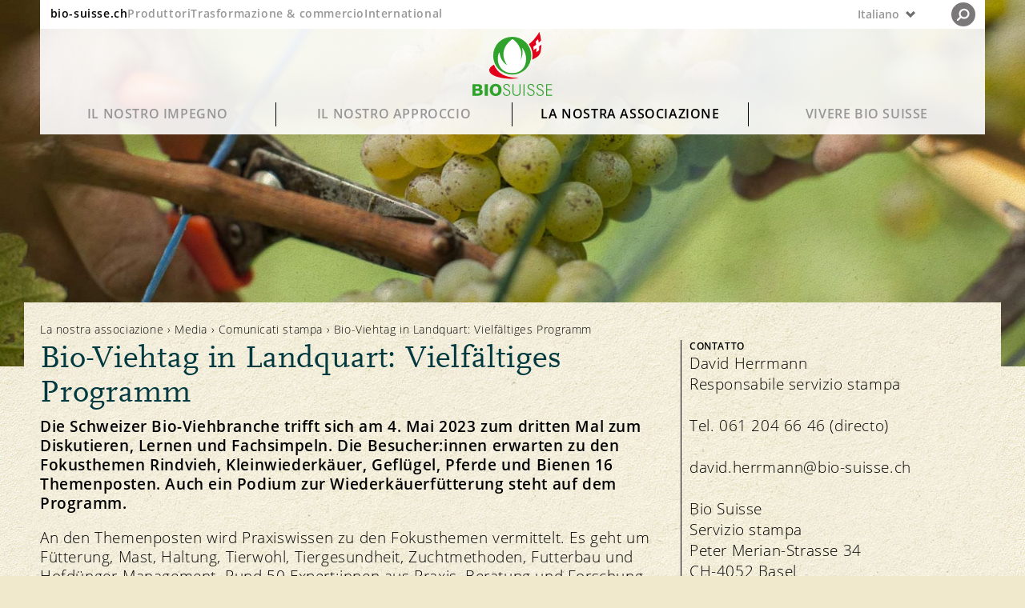

--- FILE ---
content_type: text/html;charset=UTF-8
request_url: https://www.bio-suisse.ch/it/la-nostra-associazione/media/comunicati-stampa/detail/bio-viehtag-in-landquart-vielfaeltiges-programm.html
body_size: 22483
content:


<!doctype html>

<html class="no-js" lang="it-CH">
<head>


<meta charset="utf-8" />
<meta name="darkreader-lock">
<meta http-equiv="X-UA-Compatible" content="IE=edge">
<meta name="HandheldFriendly" content="true">
<meta name="viewport" content="width=device-width, initial-scale=1.0" />


<title>Bio-Viehtag in Landquart: Vielfältiges Programm </title>
<script type="application/ld+json">
{
"@context": "https://schema.org",
"@type": "Organization",
"name": "Bio Suisse",
"address": {
"@type": "PostalAddress",
"addressLocality": "Basel",
"postalCode": "4052",
"streetAddress": "Peter Merian-Strasse 34",
"addressCountry": "CH"
},
"email": "bio@bio-suisse.ch",
"description": "Bio Suisse è l'associazione mantello delle aziende Gemma svizzere ed è proprietaria del marchio registrato Gemma.",
"sameAs": [
"https://www.facebook.com/biosuisse",
"https://www.youtube.com/biosuisse",
"https://www.instagram.com/bio_suisse/",
"https://www.linkedin.com/company/bio-suisse/",
"https://de.wikipedia.org/wiki/Bio_Suisse" ],
"url": "https://www.bio-suisse.ch"
}
</script>
<script type="application/ld+json">
{
"@context": "https://schema.org",
"@type": "BreadcrumbList",
"itemListElement":
[
{
"@type": "ListItem",
"position": 1,
"item": "https://www.bio-suisse.ch/",
"name": "Konsumenten"
},
{
"@type": "ListItem",
"position": 2,
"item": "https://www.bio-suisse.ch/it.html",
"name": "Italiano"
},
{
"@type": "ListItem",
"position": 3,
"item": "https://www.bio-suisse.ch/it/la-nostra-associazione.html",
"name": "La nostra associazione"
},
{
"@type": "ListItem",
"position": 4,
"item": "https://www.bio-suisse.ch/it/la-nostra-associazione/media.html",
"name": "Media"
},
{
"@type": "ListItem",
"position": 5,
"item": "https://www.bio-suisse.ch/it/la-nostra-associazione/media/comunicati-stampa.html",
"name": "Comunicati stampa"
},
{
"@type": "ListItem",
"position": 6,
"name": "detail"
}
]
}
</script><meta name="title" content="Bio-Viehtag in Landquart: Vielfältiges Programm ">
<meta name="description" content="Die Schweizer Bio-Viehbranche trifft sich am 4. Mai 2023 zum dritten Mal zum Diskutieren, Lernen und Fachsimpeln. Die Besucher:innen erwa..." />
<meta name="geo.region" content="CH-BS">
<meta name="geo.placename" content="Basel">
<meta name="language" content="it">
<meta name="robots" content="FOLLOW, INDEX, MAX-SNIPPET:-1, MAX-VIDEO-PREVIEW:-1, MAX-IMAGE-PREVIEW:LARGE">
<meta name="ogTitle" property="og:title" content="Bio-Viehtag in Landquart: Vielfältiges Programm " />
<meta name="ogUrl" property="og:url" content="https://www.bio-suisse.ch/it/la-nostra-associazione/media/comunicati-stampa/detail/bio-viehtag-in-landquart-vielfaeltiges-programm.html" />
<meta name="ogType" property="og:type" content="article" />
<meta name="ogDescription" property="og:description" content="Die Schweizer Bio-Viehbranche trifft sich am 4. Mai 2023 zum dritten Mal zum Diskutieren, Lernen und Fachsimpeln. Die Besucher:innen erwa..." />


<meta name="theme-color" content="#f1eed9">
<meta name="google-site-verification" content="LTRR1KTo0OxHvbe3M6OKxX1kANCb0JtTaIj1OcAQZEc" />

<link rel="apple-touch-icon" sizes="180x180" href="/.resources/biosuisse-module/webresources/favicon/apple-touch-icon.png">
<link rel="icon" type="image/png" sizes="512x512"  href="/.resources/biosuisse-module/webresources/favicon/android-icon-512x512.png">
<link rel="icon" type="image/png" sizes="192x192"  href="/.resources/biosuisse-module/webresources/favicon/android-icon-192x192.png">
<link rel="icon" type="image/png" sizes="32x32" href="/.resources/biosuisse-module/webresources/favicon/favicon-32x32.png">
<link rel="icon" type="image/png" sizes="16x16" href="/.resources/biosuisse-module/webresources/favicon/favicon-16x16.png">
<link rel="mask-icon" href="/.resources/biosuisse-module/webresources/favicon/safari-pinned-tab.svg" color="#32a449">
<meta name="msapplication-TileColor" content="#ffc40d">
<meta name="theme-color" content="#ffffff">



<link rel="alternate" hreflang="de-CH" href="https://www.bio-suisse.ch/de/unser-verband/medien/medienmitteilungen/detail/bio-viehtag-in-landquart-vielfaeltiges-programm.html">
<link rel="alternate" hreflang="x-default" href="https://www.bio-suisse.ch/de/unser-verband/medien/medienmitteilungen/detail/bio-viehtag-in-landquart-vielfaeltiges-programm.html">
<link rel="alternate" hreflang="fr-CH" href="https://www.bio-suisse.ch/fr/notre-association/medias/communiques-de-presse/detail/journee-suisse-du-betail-bio-a-landquart-un-programme-varie.html">
<link rel="alternate" hreflang="it-CH" href="https://www.bio-suisse.ch/it/la-nostra-associazione/media/comunicati-stampa/detail/bio-viehtag-in-landquart-vielfaeltiges-programm.html">
<link rel="canonical" href="https://www.bio-suisse.ch/it/la-nostra-associazione/media/comunicati-stampa/detail/bio-viehtag-in-landquart-vielfaeltiges-programm.html">        <link rel="stylesheet" href="/.resources/biosuisse-module/webresources/css/app~2026-01-15-13-42-40-000~cache.css" media="all" />
        <link rel="stylesheet" href="/.resources/biosuisse-module/webresources/css/print~2026-01-15-13-42-40-000~cache.css" media="print" />






<script id="cookiebotScript" data-culture="it" src="https://consent.cookiebot.com/uc.js" data-cbid="2c8ec8be-0899-4da2-b6ea-72422a7175fd" data-blockingmode="auto" type="text/javascript"></script>

        <script>
            dataLayer = [{"content_identifier":"/unser-verband/medien/medienmitteilungen/detail/bio-viehtag-in-landquart-vielfaeltiges-programm.html","environment":"prod","page_type":"news-detail","page_title_global":"Bio-Viehtag in Landquart: Vielfältiges Programm ","content_group":"La nostra associazione","event":"pageview","platform":"Konsumenten","app_section":"/it/la-nostra-associazione/media/comunicati-stampa/detail/bio-viehtag-in-landquart-vielfaeltiges-programm.html","page_language":"it"}]
        </script>
        <script>

            // if(document.cookie.indexOf("notracking=1") === -1 && window.location.search.indexOf('notracking') === -1) {
                (function(w,d,s,l,i){w[l]=w[l]||[];w[l].push({'gtm.start':
                        new Date().getTime(),event:'gtm.js'});var f=d.getElementsByTagName(s)[0],
                    j=d.createElement(s),dl=l!='dataLayer'?'&l='+l:'';j.async=true;j.src=
                    'https://www.googletagmanager.com/gtm.js?id='+i+dl;f.parentNode.insertBefore(j
                    ,f);
                })(window,document,'script','dataLayer','GTM-MH72SDG');
            // } else {
            //     dataLayer = null;
            // }
        </script>

</head>

<body id="newsdetail-page" class="bgImg "
    style="background-image:url('/dam/jcr:2ed9f615-ae97-4400-9e96-0ea4e22d1c76/bio-suisse-bg-pattern-web-90.jpg')"
>

    <!-- Tag Manager (noscript) -->
    <noscript>
        <iframe
            src="https://www.googletagmanager.com/ns.html?id=GTM-MH72SDG"
            height="0" width="0"
            style="display:none;visibility:hidden">
        </iframe>
    </noscript>
    <!-- End Tag Manager (noscript) -->






<header id="navigation">
    <div id="nav-wrapper">
        <div id="nav-top">
            <div id="global-links" class="hide-medium-down">
                    <ul>
                            <li class="active">
                                <a data-category="navigation"
                                   class="sans-verysmall"
                                   href="/it.html">bio-suisse.ch</a>
                            </li>
                            <li>
                                <a data-category="navigation"
                                   class="sans-verysmall"
                                   href="/it/info/partner/produttori.html">Produttori </a>
                            </li>
                            <li>
                                <a data-category="navigation"
                                   class="sans-verysmall"
                                   href="https://gemma.bio-suisse.ch/trasformazione-commercio.html">Trasformazione &amp; commercio</a>
                            </li>
                            <li>
                                <a data-category="navigation"
                                   class="sans-verysmall"
                                   href="https://international.bio-suisse.ch/it.html">International</a>
                            </li>
                    </ul>
            </div>

            <button id="menu" class="show-medium-down">
                <span class="icon">
                    <svg xmlns="http://www.w3.org/2000/svg" xmlns:xlink="http://www.w3.org/1999/xlink" width="12"
                         height="11.943" viewBox="0 0 12 11.943">
                        <g class="open">
                            <line y1="1.977" x2="12" y2="1.977" style="fill: none;stroke: #6f706f"/>
                            <line y1="9.977" x2="12" y2="9.977" style="fill: none;stroke: #6f706f"/>
                            <line y1="5.977" x2="12" y2="5.977" style="fill: none;stroke: #6f706f"/>
                        </g>
                        <g class="close">
                            <line x1="0.486" y1="11.483" x2="11.509" y2="0.46"
                                  style="fill: none;stroke: #6f706f;stroke-width: 1.2999999523162842px"/>
                            <line x1="0.494" y1="0.46" x2="11.517" y2="11.483"
                                  style="fill: none;stroke: #6f706f;stroke-width: 1.2999999523162842px"/>
                        </g>
                    </svg>
                </span>
                <span class="label sans-verysmall">MENU </span>
            </button>

            <div id="lang-nav">

        <div id="nav-lang-wrapper">
                <button class="custom-select">
                    <div class="lang-nav-dropdown">
                        <p class="sans-verysmall">
                            <span class="hide-large">IT</span>
                            <span class="hide-medium-down">Italiano</span>
                        </p>
                        <span>
                        <svg id="lang-nav-arrow" xmlns="http://www.w3.org/2000/svg" width="14.142" height="9.635"
                             viewBox="0 0 14.142 9.635">
                            <polygon
                                    points="11.579 0 7.063 4.515 2.556 0.008 0 2.563 4.508 7.07 7.072 9.635 9.627 7.079 14.142 2.563 11.579 0"
                                    style="fill: #6f6f6f"/>
                        </svg>
                    </span>
                    </div>
                    <ul class="custom-options">


                                        <li class="custom-option" data-value="de">
                                            <a data-category="navigation" class="sans-verysmall"
                                               href="/de/unser-verband/medien/medienmitteilungen/detail/bio-viehtag-in-landquart-vielfaeltiges-programm.html">
                                                <span class="hide-large">DE</span>
                                                <span class="hide-medium-down">Deutsch</span>
                                            </a>
                                        </li>


                                        <li class="custom-option" data-value="fr">
                                            <a data-category="navigation" class="sans-verysmall"
                                               href="/fr/notre-association/medias/communiques-de-presse/detail/journee-suisse-du-betail-bio-a-landquart-un-programme-varie.html">
                                                <span class="hide-large">FR</span>
                                                <span class="hide-medium-down">Français</span>
                                            </a>
                                        </li>







                    </ul>
                </button>
        </div>

                <div id="nav-search">
                    <div class="search">

<svg xmlns="http://www.w3.org/2000/svg" xmlns:xlink="http://www.w3.org/1999/xlink" width="25" height="25" viewBox="0 0 25 25">
    <path d="M12.5,25A12.5,12.5,0,1,0,0,12.5,12.5,12.5,0,0,0,12.5,25" style="fill: #231f20"/>
    <path d="M13.332,16.3a4.508,4.508,0,0,0,4.575-4.438,4.508,4.508,0,0,0-4.575-4.439,4.508,4.508,0,0,0-4.575,4.439A4.508,4.508,0,0,0,13.332,16.3Z" style="fill: none;stroke: #fff;stroke-width: 1.850000023841858px"/>
    <line x1="9.881" y1="15.189" x2="6.641" y2="18.291" style="fill: none;stroke: #fff;stroke-linecap: round;stroke-width: 1.850000023841858px"/>
</svg>
                    </div>
                    <div class="close">
<svg xmlns="http://www.w3.org/2000/svg" xmlns:xlink="http://www.w3.org/1999/xlink" width="25.02" height="25.004" viewBox="0 0 25.02 25.004">
    <defs>
        <clipPath id="43bfe52f-854b-48c6-8129-1b089a7f085a-close" transform="translate(0.01 -0.006)">
            <rect width="25" height="25" style="fill: none"/>
        </clipPath>
    </defs>
    <g style="clip-path: url(#43bfe52f-854b-48c6-8129-1b089a7f085a-close)">
        <line x1="0.354" y1="24.651" x2="24.651" y2="0.354" style="fill: none;stroke: #000"/>
        <line x1="0.369" y1="0.354" x2="24.666" y2="24.651" style="fill: none;stroke: #000"/>
    </g>
</svg>
                    </div>
                </div>
            </div>
        </div>

        <div id="main-logo">
            <a id="logo" href="/it.html">
                    <img src="/dam/jcr:042a8428-1b1b-415f-baae-502b4b3ce76a/logo.svg" alt="Logo">
            </a>
        </div>


        <div id="main-nav">
            <nav>


                    <div id="level-1" class="hide-medium-down">

                        <ul>
                                <li id="s-051aafb6-4755-4cd0-b555-3100ea930af7" class="has-childs">
                                    <a class="font-nav-lvl-1 "
                                       data-category="navigation"
                                       href="/it/il-nostro-impegno.html">
                                        Il nostro impegno
                                    </a>
                                </li>
                                <li id="s-8c22016e-2496-4cbd-b932-470dda555720" class="has-childs">
                                    <a class="font-nav-lvl-1 "
                                       data-category="navigation"
                                       href="/it/il-nostro-approccio.html">
                                        Il nostro approccio
                                    </a>
                                </li>
                                <li id="s-d02c3d1d-025d-4355-ada1-613fbab34e14" class="has-childs">
                                    <a class="font-nav-lvl-1  open"
                                       data-category="navigation"
                                       href="/it/la-nostra-associazione.html">
                                        La nostra associazione
                                    </a>
                                </li>
                                <li id="s-5c645e9f-3abf-4bec-a5f4-a42eefc7c479" class="has-childs">
                                    <a class="font-nav-lvl-1 "
                                       data-category="navigation"
                                       href="/it/vivere-bio-suisse.html">
                                        Vivere Bio Suisse
                                    </a>
                                </li>
                        </ul>

                    </div>

                    <div id="level-2">
                            <div class="level-2-wrapper fold"
                                 id="s-051aafb6-4755-4cd0-b555-3100ea930af7-sub">
                                <a class="show-medium-down font-nav-lvl-1 level-1"
                                   data-category="navigation"
                                   href="/it/il-nostro-impegno.html">
                                    Il nostro impegno
                                </a>

                                <div class="level-2-title hide-medium-down">
                                        <p class="headline-serif-2 color-blackgreen">Il bio dal campo alla tavola per principio. Un sistema che funziona. </p>
                                </div>
                                <div class="subnav">



            <ul>


                    <li id="s-fa068bac-383d-4390-8ed3-54d89c085d87" class="has-subpages fold">

                            <a href="/it/il-nostro-impegno/gusto-e-sostenibilita.html"
                               data-category="navigation" class="nav-image-link hide-medium-down"
                            >
                                <div class="nav-image" style="background-image: url('/.imaging/mte/biosuisse-theme/thumbnail/dam/konsumenten/global/headerbilder/H_1_1_0_Knospe-Prinzip.jpg/jcr:content/H_1_1_0_Knospe-Prinzip.jpg') "></div>
                            </a>

                        <a class="nav-link font-nav-lvl-2" href="/it/il-nostro-impegno/gusto-e-sostenibilita.html"
                           data-category="navigation"
                        >
                            Sostenibilità
                        </a>
                            <button class="show-medium-down">
<svg xmlns="http://www.w3.org/2000/svg" width="14" height="14" viewBox="0 0 14 14">
    <line class="vertical" x1="7" x2="7" y2="14" style="fill: none;stroke: #00393f;stroke-miterlimit: 10;stroke-width: 1.5px"/>
    <line class="horizontal" y1="7" x2="14" y2="7" style="fill: none;stroke: #00393f;stroke-miterlimit: 10;stroke-width: 1.5px"/>
</svg>
                            </button>
                       <div class="subnav">


            <ul>


                    <li id="s-aef222bd-d947-4f4d-8512-5c9daac3a2cf" class=" fold">


                        <a class="nav-link font-nav-lvl-3" href="/it/il-nostro-impegno/gusto-e-sostenibilita/qualita-e-gusto.html"
                           data-category="navigation"
                        >
                            Qualità e gusto
                        </a>
                       
                    </li>


                    <li id="s-8f65836d-a66c-4c73-882a-fb8a063c1108" class=" fold">


                        <a class="nav-link font-nav-lvl-3" href="/it/il-nostro-impegno/gusto-e-sostenibilita/salute.html"
                           data-category="navigation"
                        >
                            Salute
                        </a>
                       
                    </li>


                    <li id="s-3cac590b-132d-42c1-8fd1-c245aaafedd7" class=" fold">


                        <a class="nav-link font-nav-lvl-3" href="/it/il-nostro-impegno/gusto-e-sostenibilita/principio-della-gemma.html"
                           data-category="navigation"
                        >
                            Principio della Gemma
                        </a>
                       
                    </li>


                    <li id="s-7e111eb4-b8ba-4699-b423-9af2e41dd342" class=" fold">


                        <a class="nav-link font-nav-lvl-3" href="/it/il-nostro-impegno/gusto-e-sostenibilita/il-nostro-marchio.html"
                           data-category="navigation"
                        >
                            Il nostro marchio
                        </a>
                       
                    </li>
            </ul>
</div>
                    </li>


                    <li id="s-215affe1-d73c-4eb5-badd-fedd765c103e" class="has-subpages fold">

                            <a href="/it/il-nostro-impegno/benessere-degli-animali.html"
                               data-category="navigation" class="nav-image-link hide-medium-down"
                            >
                                <div class="nav-image" style="background-image: url('/.imaging/mte/biosuisse-theme/thumbnail/dam/konsumenten/global/headerbilder/H_1_2_0_Tierwohl-.jpg/jcr:content/H_1_2_0_Tierwohl-.jpg') "></div>
                            </a>

                        <a class="nav-link font-nav-lvl-2" href="/it/il-nostro-impegno/benessere-degli-animali.html"
                           data-category="navigation"
                        >
                            Benessere degli animali
                        </a>
                            <button class="show-medium-down">
<svg xmlns="http://www.w3.org/2000/svg" width="14" height="14" viewBox="0 0 14 14">
    <line class="vertical" x1="7" x2="7" y2="14" style="fill: none;stroke: #00393f;stroke-miterlimit: 10;stroke-width: 1.5px"/>
    <line class="horizontal" y1="7" x2="14" y2="7" style="fill: none;stroke: #00393f;stroke-miterlimit: 10;stroke-width: 1.5px"/>
</svg>
                            </button>
                       <div class="subnav">


            <ul>


                    <li id="s-ee742232-5660-4c13-b4bc-a5dd0ba33aab" class=" fold">


                        <a class="nav-link font-nav-lvl-3" href="/it/il-nostro-impegno/benessere-degli-animali/foraggiamento.html"
                           data-category="navigation"
                        >
                            Foraggiamento
                        </a>
                       
                    </li>


                    <li id="s-1f0cdab0-a347-4a4e-94c4-cae3788aa2e8" class="has-subpages fold">


                        <a class="nav-link font-nav-lvl-3" href="/it/il-nostro-impegno/benessere-degli-animali/allevamento.html"
                           data-category="navigation"
                        >
                            Allevamento
                        </a>
                       
                    </li>


                    <li id="s-7702ff25-090b-468d-b179-d6582e6c8ee7" class=" fold">


                        <a class="nav-link font-nav-lvl-3" href="/it/il-nostro-impegno/benessere-degli-animali/salute-degli-animali.html"
                           data-category="navigation"
                        >
                            Salute degli animali
                        </a>
                       
                    </li>
            </ul>
</div>
                    </li>


                    <li id="s-0b8051a2-24f3-460c-abb1-b62d02aa48a1" class="has-subpages fold">

                            <a href="/it/il-nostro-impegno/biodiversita.html"
                               data-category="navigation" class="nav-image-link hide-medium-down"
                            >
                                <div class="nav-image" style="background-image: url('/.imaging/mte/biosuisse-theme/thumbnail/dam/konsumenten/global/headerbilder/H_1_3_0_Biodiversitaet.jpg/jcr:content/H_1_3_0_Biodiversit%C3%A4t.jpg') "></div>
                            </a>

                        <a class="nav-link font-nav-lvl-2" href="/it/il-nostro-impegno/biodiversita.html"
                           data-category="navigation"
                        >
                            Biodiversità
                        </a>
                            <button class="show-medium-down">
<svg xmlns="http://www.w3.org/2000/svg" width="14" height="14" viewBox="0 0 14 14">
    <line class="vertical" x1="7" x2="7" y2="14" style="fill: none;stroke: #00393f;stroke-miterlimit: 10;stroke-width: 1.5px"/>
    <line class="horizontal" y1="7" x2="14" y2="7" style="fill: none;stroke: #00393f;stroke-miterlimit: 10;stroke-width: 1.5px"/>
</svg>
                            </button>
                       <div class="subnav">


            <ul>


                    <li id="s-81a5885f-6b6d-42ca-ad08-ba0d5f301fe0" class=" fold">


                        <a class="nav-link font-nav-lvl-3" href="/it/il-nostro-impegno/biodiversita/diversita-di-specie.html"
                           data-category="navigation"
                        >
                            Diversità di specie
                        </a>
                       
                    </li>


                    <li id="s-5b30da20-685d-4ab6-992e-669180095dd1" class=" fold">


                        <a class="nav-link font-nav-lvl-3" href="/it/il-nostro-impegno/biodiversita/diversita-varietale.html"
                           data-category="navigation"
                        >
                            Diversità varietale
                        </a>
                       
                    </li>
            </ul>
</div>
                    </li>


                    <li id="s-69c82d30-9d3c-48c8-89e8-b1b735244db5" class="has-subpages fold">

                            <a href="/it/il-nostro-impegno/protezione-delle-risorse.html"
                               data-category="navigation" class="nav-image-link hide-medium-down"
                            >
                                <div class="nav-image" style="background-image: url('/.imaging/mte/biosuisse-theme/thumbnail/dam/konsumenten/global/headerbilder/H_4_3_0_BioNaehe.jpg/jcr:content/H_4_3_0_BioN%C3%A4he.jpg') "></div>
                            </a>

                        <a class="nav-link font-nav-lvl-2" href="/it/il-nostro-impegno/protezione-delle-risorse.html"
                           data-category="navigation"
                        >
                            Protezione delle risorse
                        </a>
                            <button class="show-medium-down">
<svg xmlns="http://www.w3.org/2000/svg" width="14" height="14" viewBox="0 0 14 14">
    <line class="vertical" x1="7" x2="7" y2="14" style="fill: none;stroke: #00393f;stroke-miterlimit: 10;stroke-width: 1.5px"/>
    <line class="horizontal" y1="7" x2="14" y2="7" style="fill: none;stroke: #00393f;stroke-miterlimit: 10;stroke-width: 1.5px"/>
</svg>
                            </button>
                       <div class="subnav">


            <ul>


                    <li id="s-dd956925-f54d-4b57-ae47-57294c659aa7" class=" fold">


                        <a class="nav-link font-nav-lvl-3" href="/it/il-nostro-impegno/protezione-delle-risorse/suolo.html"
                           data-category="navigation"
                        >
                            Suolo
                        </a>
                       
                    </li>


                    <li id="s-5732afd6-2b34-4e34-b7c4-870d69ba2147" class=" fold">


                        <a class="nav-link font-nav-lvl-3" href="/it/il-nostro-impegno/protezione-delle-risorse/piante.html"
                           data-category="navigation"
                        >
                            Piante
                        </a>
                       
                    </li>


                    <li id="s-fa0e7531-3142-4ca3-a0fb-93485c9b8437" class=" fold">


                        <a class="nav-link font-nav-lvl-3" href="/it/il-nostro-impegno/protezione-delle-risorse/acqua.html"
                           data-category="navigation"
                        >
                            Acqua
                        </a>
                       
                    </li>


                    <li id="s-bcaf9169-c4fc-4b59-82ad-d0dbf3c3f291" class=" fold">


                        <a class="nav-link font-nav-lvl-3" href="/it/il-nostro-impegno/protezione-delle-risorse/clima.html"
                           data-category="navigation"
                        >
                            Clima
                        </a>
                       
                    </li>
            </ul>
</div>
                    </li>


                    <li id="s-2483b851-1a9c-4225-9903-3a3db5da71af" class="has-subpages fold">

                            <a href="/it/il-nostro-impegno/equita.html"
                               data-category="navigation" class="nav-image-link hide-medium-down"
                            >
                                <div class="nav-image" style="background-image: url('/.imaging/mte/biosuisse-theme/thumbnail/dam/konsumenten/global/headerbilder/H_1_5_0_Fairness.jpg/jcr:content/H_1_5_0_Fairness.jpg') "></div>
                            </a>

                        <a class="nav-link font-nav-lvl-2" href="/it/il-nostro-impegno/equita.html"
                           data-category="navigation"
                        >
                            Equità
                        </a>
                            <button class="show-medium-down">
<svg xmlns="http://www.w3.org/2000/svg" width="14" height="14" viewBox="0 0 14 14">
    <line class="vertical" x1="7" x2="7" y2="14" style="fill: none;stroke: #00393f;stroke-miterlimit: 10;stroke-width: 1.5px"/>
    <line class="horizontal" y1="7" x2="14" y2="7" style="fill: none;stroke: #00393f;stroke-miterlimit: 10;stroke-width: 1.5px"/>
</svg>
                            </button>
                       <div class="subnav">


            <ul>


                    <li id="s-3b3f97b8-750e-488d-acdd-fa24acb571c8" class=" fold">


                        <a class="nav-link font-nav-lvl-3" href="/it/il-nostro-impegno/equita/mercato.html"
                           data-category="navigation"
                        >
                            Mercato
                        </a>
                       
                    </li>


                    <li id="s-35246c66-2285-4c25-a5f1-40b2b3245e6e" class=" fold">


                        <a class="nav-link font-nav-lvl-3" href="/it/il-nostro-impegno/equita/prezzi.html"
                           data-category="navigation"
                        >
                            Prezzi
                        </a>
                       
                    </li>
            </ul>
</div>
                    </li>


                    <li id="s-23641912-ac8c-4b03-8a97-58b5eff1d372" class="has-subpages fold">

                            <a href="/it/il-nostro-impegno/trasparenza.html"
                               data-category="navigation" class="nav-image-link hide-medium-down"
                            >
                                <div class="nav-image" style="background-image: url('/.imaging/mte/biosuisse-theme/thumbnail/dam/konsumenten/global/headerbilder/H_1_6_0_Transparenz.jpg/jcr:content/H_1_6_0_Transparenz.jpg') "></div>
                            </a>

                        <a class="nav-link font-nav-lvl-2" href="/it/il-nostro-impegno/trasparenza.html"
                           data-category="navigation"
                        >
                            Trasparenza
                        </a>
                            <button class="show-medium-down">
<svg xmlns="http://www.w3.org/2000/svg" width="14" height="14" viewBox="0 0 14 14">
    <line class="vertical" x1="7" x2="7" y2="14" style="fill: none;stroke: #00393f;stroke-miterlimit: 10;stroke-width: 1.5px"/>
    <line class="horizontal" y1="7" x2="14" y2="7" style="fill: none;stroke: #00393f;stroke-miterlimit: 10;stroke-width: 1.5px"/>
</svg>
                            </button>
                       <div class="subnav">


            <ul>


                    <li id="s-129b20c5-6ac7-4035-8afe-a687382423a9" class=" fold">


                        <a class="nav-link font-nav-lvl-3" href="/it/il-nostro-impegno/trasparenza/direttive.html"
                           data-category="navigation"
                        >
                            Direttive
                        </a>
                       
                    </li>


                    <li id="s-46fca3ff-d5da-4416-a0af-9804dfdab0eb" class=" fold">


                        <a class="nav-link font-nav-lvl-3" href="/it/il-nostro-impegno/trasparenza/controllo.html"
                           data-category="navigation"
                        >
                            Controllo
                        </a>
                       
                    </li>


                    <li id="s-798dd79d-e835-4272-ad84-29575ddde757" class=" fold">


                        <a class="nav-link font-nav-lvl-3" href="/it/il-nostro-impegno/trasparenza/importazione.html"
                           data-category="navigation"
                        >
                            Importazione
                        </a>
                       
                    </li>


                    <li id="s-02383ace-41e8-410e-bfbe-509abbf6f038" class=" fold">


                        <a class="nav-link font-nav-lvl-3" href="/it/il-nostro-impegno/trasparenza/assicurazione-della-qualita.html"
                           data-category="navigation"
                        >
                            Assicurazione della qualità
                        </a>
                       
                    </li>
            </ul>
</div>
                    </li>
            </ul>
                                </div>
                            </div>

                            <div class="level-2-wrapper fold"
                                 id="s-8c22016e-2496-4cbd-b932-470dda555720-sub">
                                <a class="show-medium-down font-nav-lvl-1 level-1"
                                   data-category="navigation"
                                   href="/it/il-nostro-approccio.html">
                                    Il nostro approccio
                                </a>

                                <div class="level-2-title hide-medium-down">
                                        <p class="headline-serif-2 color-blackgreen">La nostra visione: un paese bio. La realtà richiede risposte a domande complesse.  </p>
                                </div>
                                <div class="subnav">



            <ul>


                    <li id="s-8105de7a-a93a-4d17-860b-78cb652284ee" class="has-subpages fold">

                            <a href="/it/il-nostro-approccio/domande-frequenti.html"
                               data-category="navigation" class="nav-image-link hide-medium-down"
                            >
                                <div class="nav-image" style="background-image: url('/.imaging/mte/biosuisse-theme/thumbnail/dam/konsumenten/global/headerbilder/H_2_1_0_Haeufige-Fragen.jpg/jcr:content/H_2_1_0_H%C3%A4ufige-Fragen.jpg') "></div>
                            </a>

                        <a class="nav-link font-nav-lvl-2" href="/it/il-nostro-approccio/domande-frequenti.html"
                           data-category="navigation"
                        >
                            Domande frequenti
                        </a>
                            <button class="show-medium-down">
<svg xmlns="http://www.w3.org/2000/svg" width="14" height="14" viewBox="0 0 14 14">
    <line class="vertical" x1="7" x2="7" y2="14" style="fill: none;stroke: #00393f;stroke-miterlimit: 10;stroke-width: 1.5px"/>
    <line class="horizontal" y1="7" x2="14" y2="7" style="fill: none;stroke: #00393f;stroke-miterlimit: 10;stroke-width: 1.5px"/>
</svg>
                            </button>
                       <div class="subnav">


            <ul>


                    <li id="s-82bc097b-5ac7-4a27-9554-d59f52c4f8f6" class=" fold">


                        <a class="nav-link font-nav-lvl-3" href="/it/il-nostro-approccio/domande-frequenti/lavorazione-e-imballaggio.html"
                           data-category="navigation"
                        >
                            Lavorazione e imballaggio
                        </a>
                       
                    </li>


                    <li id="s-cf61c4e6-d368-4627-832d-828180b6013b" class=" fold">


                        <a class="nav-link font-nav-lvl-3" href="/it/il-nostro-approccio/domande-frequenti/marchi-e-controllo.html"
                           data-category="navigation"
                        >
                            Marchi e controllo 
                        </a>
                       
                    </li>


                    <li id="s-b3b98556-a249-49f1-b13e-b7d739e28475" class=" fold">


                        <a class="nav-link font-nav-lvl-3" href="/it/il-nostro-approccio/domande-frequenti/allevamento-degli-animali-e-foraggiamento.html"
                           data-category="navigation"
                        >
                            Allevamento degli animali e foraggiamento 
                        </a>
                       
                    </li>


                    <li id="s-19068045-9e70-4a0d-888e-e04fbcadd108" class=" fold">


                        <a class="nav-link font-nav-lvl-3" href="/it/il-nostro-approccio/domande-frequenti/importazione.html"
                           data-category="navigation"
                        >
                            Importazione
                        </a>
                       
                    </li>
            </ul>
</div>
                    </li>


                    <li id="s-a8796c48-21dc-4fb5-867f-2d92d6e84d18" class=" fold">

                            <a href="/it/il-nostro-approccio/la-nostra-opinione.html"
                               data-category="navigation" class="nav-image-link hide-medium-down"
                            >
                                <div class="nav-image" style="background-image: url('/.imaging/mte/biosuisse-theme/thumbnail/dam/konsumenten/global/headerbilder/H_2_3_0_Meinung.jpg/jcr:content/H_2_3_0_Meinung.jpg') "></div>
                            </a>

                        <a class="nav-link font-nav-lvl-2" href="/it/il-nostro-approccio/la-nostra-opinione.html"
                           data-category="navigation"
                        >
                            La nostra opinione
                        </a>
                       
                    </li>


                    <li id="s-48997640-211e-4abe-8cea-ca0aa2e7d5f2" class="has-subpages fold">

                            <a href="/it/il-nostro-approccio/in-primo-piano.html"
                               data-category="navigation" class="nav-image-link hide-medium-down"
                            >
                                <div class="nav-image" style="background-image: url('/.imaging/mte/biosuisse-theme/thumbnail/dam/konsumenten/global/headerbilder/H_4_1_0_Magazin.jpg/jcr:content/H_4_1_0_Magazin.jpg') "></div>
                            </a>

                        <a class="nav-link font-nav-lvl-2" href="/it/il-nostro-approccio/in-primo-piano.html"
                           data-category="navigation"
                        >
                            In primo piano
                        </a>
                            <button class="show-medium-down">
<svg xmlns="http://www.w3.org/2000/svg" width="14" height="14" viewBox="0 0 14 14">
    <line class="vertical" x1="7" x2="7" y2="14" style="fill: none;stroke: #00393f;stroke-miterlimit: 10;stroke-width: 1.5px"/>
    <line class="horizontal" y1="7" x2="14" y2="7" style="fill: none;stroke: #00393f;stroke-miterlimit: 10;stroke-width: 1.5px"/>
</svg>
                            </button>
                       <div class="subnav">


            <ul>


                    <li id="s-4db85ff5-c674-4ca9-a280-865d2a6c362e" class="has-subpages fold">


                        <a class="nav-link font-nav-lvl-3" href="/it/il-nostro-approccio/in-primo-piano/lingegneria-genetica.html"
                           data-category="navigation"
                        >
                            L’ingegneria genetica
                        </a>
                       
                    </li>


                    <li id="s-46a27ee8-261c-464a-be60-1f9d0b58b958" class="has-subpages fold">


                        <a class="nav-link font-nav-lvl-3" href="/it/il-nostro-approccio/in-primo-piano/il-clima.html"
                           data-category="navigation"
                        >
                            Il clima
                        </a>
                       
                    </li>
            </ul>
</div>
                    </li>


                    <li id="s-574600e4-4967-4bad-9f1d-5353bca72ccc" class=" fold">

                            <a href="/it/il-nostro-approccio/politica-e-societa.html"
                               data-category="navigation" class="nav-image-link hide-medium-down"
                            >
                                <div class="nav-image" style="background-image: url('/.imaging/mte/biosuisse-theme/thumbnail/dam/konsumenten/global/headerbilder/H_2_2_0_GesellPolitik.jpg/jcr:content/H_2_2_0_GesellPolitik.jpg') "></div>
                            </a>

                        <a class="nav-link font-nav-lvl-2" href="/it/il-nostro-approccio/politica-e-societa.html"
                           data-category="navigation"
                        >
                            Politica
                        </a>
                       
                    </li>
            </ul>
                                </div>
                            </div>

                            <div class="level-2-wrapper open unfold"
                                 id="s-d02c3d1d-025d-4355-ada1-613fbab34e14-sub">
                                <a class="show-medium-down font-nav-lvl-1 level-1 open"
                                   data-category="navigation"
                                   href="/it/la-nostra-associazione.html">
                                    La nostra associazione
                                </a>

                                <div class="level-2-title hide-medium-down">
                                        <p class="headline-serif-2 color-blackgreen">La voce dell’agricoltura bio svizzera. Ci mettiamo passione, intelligenza e manualità.  </p>
                                </div>
                                <div class="subnav">



            <ul>


                    <li id="s-00835e4e-cb1d-466e-8d16-02fc7cdbbe1b" class="has-subpages fold">

                            <a href="/it/la-nostra-associazione/ritratto.html"
                               data-category="navigation" class="nav-image-link hide-medium-down"
                            >
                                <div class="nav-image" style="background-image: url('/.imaging/mte/biosuisse-theme/thumbnail/dam/konsumenten/global/headerbilder/H_3_1_0_D_V1_Portrait.jpg/jcr:content/H_3_1_0_D_V1_Portrait.jpg') "></div>
                            </a>

                        <a class="nav-link font-nav-lvl-2" href="/it/la-nostra-associazione/ritratto.html"
                           data-category="navigation"
                        >
                            Ritratto
                        </a>
                            <button class="show-medium-down">
<svg xmlns="http://www.w3.org/2000/svg" width="14" height="14" viewBox="0 0 14 14">
    <line class="vertical" x1="7" x2="7" y2="14" style="fill: none;stroke: #00393f;stroke-miterlimit: 10;stroke-width: 1.5px"/>
    <line class="horizontal" y1="7" x2="14" y2="7" style="fill: none;stroke: #00393f;stroke-miterlimit: 10;stroke-width: 1.5px"/>
</svg>
                            </button>
                       <div class="subnav">


            <ul>


                    <li id="s-ee687f46-7098-4bfc-98ee-f6467768c9cb" class=" fold">


                        <a class="nav-link font-nav-lvl-3" href="/it/la-nostra-associazione/ritratto/bio-in-cifre.html"
                           data-category="navigation"
                        >
                            Bio in cifre
                        </a>
                       
                    </li>


                    <li id="s-e39f8141-51c3-41ed-9344-e613d3ec395c" class="has-subpages fold">


                        <a class="nav-link font-nav-lvl-3" href="/it/la-nostra-associazione/ritratto/rapporto-annuale.html"
                           data-category="navigation"
                        >
                            Rapporto annuale
                        </a>
                       
                    </li>


                    <li id="s-ab9a0acd-dde0-488b-9caf-5d9f859bdfc6" class=" fold">


                        <a class="nav-link font-nav-lvl-3" href="/it/la-nostra-associazione/ritratto/linee-direttive-e-visione.html"
                           data-category="navigation"
                        >
                            Linee direttive e visione
                        </a>
                       
                    </li>
            </ul>
</div>
                    </li>


                    <li id="s-e8db9ce7-f8bd-46e9-a469-417193170479" class="has-subpages fold">

                            <a href="/it/la-nostra-associazione/membri.html"
                               data-category="navigation" class="nav-image-link hide-medium-down"
                            >
                                <div class="nav-image" style="background-image: url('/.imaging/mte/biosuisse-theme/thumbnail/dam/konsumenten/global/headerbilder/H_3_2_0_Mitglieder.jpg/jcr:content/H_3_2_0_Mitglieder.jpg') "></div>
                            </a>

                        <a class="nav-link font-nav-lvl-2" href="/it/la-nostra-associazione/membri.html"
                           data-category="navigation"
                        >
                            Membri
                        </a>
                            <button class="show-medium-down">
<svg xmlns="http://www.w3.org/2000/svg" width="14" height="14" viewBox="0 0 14 14">
    <line class="vertical" x1="7" x2="7" y2="14" style="fill: none;stroke: #00393f;stroke-miterlimit: 10;stroke-width: 1.5px"/>
    <line class="horizontal" y1="7" x2="14" y2="7" style="fill: none;stroke: #00393f;stroke-miterlimit: 10;stroke-width: 1.5px"/>
</svg>
                            </button>
                       <div class="subnav">


            <ul>


                    <li id="s-d69f5cdd-1f6b-44ca-b280-b62100a34509" class=" fold">


                        <a class="nav-link font-nav-lvl-3" href="/it/la-nostra-associazione/membri/organizzazioni-associate.html"
                           data-category="navigation"
                        >
                            Organizzazioni associate
                        </a>
                       
                    </li>
            </ul>
</div>
                    </li>


                    <li id="s-eeaecc4f-9a11-4d24-ad29-952a6aa34484" class="has-subpages fold">

                            <a href="/it/la-nostra-associazione/organizzazione.html"
                               data-category="navigation" class="nav-image-link hide-medium-down"
                            >
                                <div class="nav-image" style="background-image: url('/.imaging/mte/biosuisse-theme/thumbnail/dam/konsumenten/global/headerbilder/H_3_3_0_D_V1_Organisation.jpg/jcr:content/H_3_3_0_D_V1_Organisation.jpg') "></div>
                            </a>

                        <a class="nav-link font-nav-lvl-2" href="/it/la-nostra-associazione/organizzazione.html"
                           data-category="navigation"
                        >
                            Organizzazione
                        </a>
                            <button class="show-medium-down">
<svg xmlns="http://www.w3.org/2000/svg" width="14" height="14" viewBox="0 0 14 14">
    <line class="vertical" x1="7" x2="7" y2="14" style="fill: none;stroke: #00393f;stroke-miterlimit: 10;stroke-width: 1.5px"/>
    <line class="horizontal" y1="7" x2="14" y2="7" style="fill: none;stroke: #00393f;stroke-miterlimit: 10;stroke-width: 1.5px"/>
</svg>
                            </button>
                       <div class="subnav">


            <ul>


                    <li id="s-b949c88e-c1ec-4b07-b556-b4fc600fea03" class=" fold">


                        <a class="nav-link font-nav-lvl-3" href="/it/la-nostra-associazione/organizzazione/consiglio-direttivo.html"
                           data-category="navigation"
                        >
                            Consiglio direttivo
                        </a>
                       
                    </li>


                    <li id="s-edf6b28f-b90e-4d3c-891e-2496e52eadbc" class=" fold">


                        <a class="nav-link font-nav-lvl-3" href="/it/la-nostra-associazione/organizzazione/segretariato-centrale.html"
                           data-category="navigation"
                        >
                            Segretariato centrale
                        </a>
                       
                    </li>


                    <li id="s-c7c476d4-eea4-4498-a7ee-adc699c41fe4" class=" fold">


                        <a class="nav-link font-nav-lvl-3" href="/it/la-nostra-associazione/organizzazione/assemblea-dei-delegati.html"
                           data-category="navigation"
                        >
                            Assemblea dei delegati
                        </a>
                       
                    </li>
            </ul>
</div>
                    </li>


                    <li id="s-a2fdb4a3-8333-40ff-b250-97b534ee3359" class="has-subpages open unfold">

                            <a href="/it/la-nostra-associazione/media.html"
                               data-category="navigation" class="nav-image-link hide-medium-down"
                            >
                                <div class="nav-image" style="background-image: url('/.imaging/mte/biosuisse-theme/thumbnail/dam/konsumenten/global/headerbilder/H_3_4_0_Medien.jpg/jcr:content/H_3_4_0_Medien.jpg') "></div>
                            </a>

                        <a class="nav-link font-nav-lvl-2" href="/it/la-nostra-associazione/media.html"
                           data-category="navigation"
                        >
                            Media
                        </a>
                            <button class="show-medium-down">
<svg xmlns="http://www.w3.org/2000/svg" width="14" height="14" viewBox="0 0 14 14">
    <line class="vertical" x1="7" x2="7" y2="14" style="fill: none;stroke: #00393f;stroke-miterlimit: 10;stroke-width: 1.5px"/>
    <line class="horizontal" y1="7" x2="14" y2="7" style="fill: none;stroke: #00393f;stroke-miterlimit: 10;stroke-width: 1.5px"/>
</svg>
                            </button>
                       <div class="subnav">


            <ul>


                    <li id="s-074db25b-862b-4842-b1b5-d27effb3d61e" class=" open unfold">


                        <a class="nav-link font-nav-lvl-3" href="/it/la-nostra-associazione/media/comunicati-stampa.html"
                           data-category="navigation"
                        >
                            Comunicati stampa
                        </a>
                       
                    </li>


                    <li id="s-f1e1da99-ff32-436c-83f5-5154b3d1ef8f" class=" fold">


                        <a class="nav-link font-nav-lvl-3" href="/it/la-nostra-associazione/media/download.html"
                           data-category="navigation"
                        >
                            Download di foto
                        </a>
                       
                    </li>


                    <li id="s-28f464cd-50a3-4473-a525-95fa2448d1dd" class="has-subpages fold">


                        <a class="nav-link font-nav-lvl-3" href="/it/la-nostra-associazione/media/logo-download.html"
                           data-category="navigation"
                        >
                            Download del logo
                        </a>
                       
                    </li>
            </ul>
</div>
                    </li>


                    <li id="s-50d389bb-1158-4bf2-b9c8-a9fb58805e55" class="has-subpages fold">

                            <a href="/it/la-nostra-associazione/contatto.html"
                               data-category="navigation" class="nav-image-link hide-medium-down"
                            >
                                <div class="nav-image" style="background-image: url('/.imaging/mte/biosuisse-theme/thumbnail/dam/konsumenten/global/headerbilder/H_3_5_0_Service.jpg/jcr:content/H_3_5_0_Service.jpg') "></div>
                            </a>

                        <a class="nav-link font-nav-lvl-2" href="/it/la-nostra-associazione/contatto.html"
                           data-category="navigation"
                        >
                            Contatto
                        </a>
                            <button class="show-medium-down">
<svg xmlns="http://www.w3.org/2000/svg" width="14" height="14" viewBox="0 0 14 14">
    <line class="vertical" x1="7" x2="7" y2="14" style="fill: none;stroke: #00393f;stroke-miterlimit: 10;stroke-width: 1.5px"/>
    <line class="horizontal" y1="7" x2="14" y2="7" style="fill: none;stroke: #00393f;stroke-miterlimit: 10;stroke-width: 1.5px"/>
</svg>
                            </button>
                       <div class="subnav">


            <ul>


                    <li id="s-ad31e843-eca1-4eee-9512-e4bb66a3581a" class=" fold">


                        <a class="nav-link font-nav-lvl-3" href="/it/la-nostra-associazione/contatto/offerte-di-lavoro.html"
                           data-category="navigation"
                        >
                            Offerte di lavoro
                        </a>
                       
                    </li>


                    <li id="s-2a27126d-363d-40fb-aa09-a87b2bbda442" class=" fold">


                        <a class="nav-link font-nav-lvl-3" href="/it/la-nostra-associazione/contatto/organo-di-mediazione-per-relazioni-commerciali-eque.html"
                           data-category="navigation"
                        >
                            Organo di mediazione
                        </a>
                       
                    </li>
            </ul>
</div>
                    </li>


                    <li id="s-61c25a78-e35e-4b92-8d51-f186fe6d292b" class="has-subpages fold">

                            <a href="/it/la-nostra-associazione/in-seno-allassociazione.html"
                               data-category="navigation" class="nav-image-link hide-medium-down"
                            >
                                <div class="nav-image" style="background-image: url('/.imaging/mte/biosuisse-theme/thumbnail/dam/konsumenten/de/unser-verband/verbandsintern/H_0_0_0_Verbandsintern.jpg/jcr:content/H_0_0_0_Verbandsintern.jpg') "></div>
                            </a>

                        <a class="nav-link font-nav-lvl-2" href="/it/la-nostra-associazione/in-seno-allassociazione.html"
                           data-category="navigation"
                        >
                            In seno all’associazione
                        </a>
                            <button class="show-medium-down">
<svg xmlns="http://www.w3.org/2000/svg" width="14" height="14" viewBox="0 0 14 14">
    <line class="vertical" x1="7" x2="7" y2="14" style="fill: none;stroke: #00393f;stroke-miterlimit: 10;stroke-width: 1.5px"/>
    <line class="horizontal" y1="7" x2="14" y2="7" style="fill: none;stroke: #00393f;stroke-miterlimit: 10;stroke-width: 1.5px"/>
</svg>
                            </button>
                       <div class="subnav">


            <ul>


                    <li id="s-42e4a9f6-fc93-4971-b326-12a0fdf02120" class=" fold">


                        <a class="nav-link font-nav-lvl-3" href="/it/la-nostra-associazione/in-seno-allassociazione/direttive.html"
                           data-category="navigation"
                        >
                            Direttive
                        </a>
                       
                    </li>
            </ul>
</div>
                    </li>
            </ul>
                                </div>
                            </div>

                            <div class="level-2-wrapper fold"
                                 id="s-5c645e9f-3abf-4bec-a5f4-a42eefc7c479-sub">
                                <a class="show-medium-down font-nav-lvl-1 level-1"
                                   data-category="navigation"
                                   href="/it/vivere-bio-suisse.html">
                                    Vivere Bio Suisse
                                </a>

                                <div class="level-2-title hide-medium-down">
                                        <p class="headline-serif-2 color-blackgreen">Tutto sui prodotti bio, la loro origine e la loro lavorazione. Perché il bio è buono.</p>
                                </div>
                                <div class="subnav">



            <ul>


                    <li id="s-ed662e0f-60f3-4e64-b0b7-0003a2fea87a" class="has-subpages fold">

                            <a href="/it/vivere-bio-suisse/blog-news.html"
                               data-category="navigation" class="nav-image-link hide-medium-down"
                            >
                                <div class="nav-image" style="background-image: url('/.imaging/mte/biosuisse-theme/thumbnail/dam/konsumenten/global/headerbilder/H_4_1_0_Magazin.jpg/jcr:content/H_4_1_0_Magazin.jpg') "></div>
                            </a>

                        <a class="nav-link font-nav-lvl-2" href="/it/vivere-bio-suisse/blog-news.html"
                           data-category="navigation"
                        >
                            Blog
                        </a>
                            <button class="show-medium-down">
<svg xmlns="http://www.w3.org/2000/svg" width="14" height="14" viewBox="0 0 14 14">
    <line class="vertical" x1="7" x2="7" y2="14" style="fill: none;stroke: #00393f;stroke-miterlimit: 10;stroke-width: 1.5px"/>
    <line class="horizontal" y1="7" x2="14" y2="7" style="fill: none;stroke: #00393f;stroke-miterlimit: 10;stroke-width: 1.5px"/>
</svg>
                            </button>
                       <div class="subnav">


            <ul>


                    <li id="s-309f2e24-b1c2-44ff-96c9-c2b1f0d81e10" class=" fold">


                        <a class="nav-link font-nav-lvl-3" href="/it/vivere-bio-suisse/blog-news/cinema.html"
                           data-category="navigation"
                        >
                            Cinema
                        </a>
                       
                    </li>
            </ul>
</div>
                    </li>


                    <li id="s-b0d9579c-0d1f-4521-94f8-7d0234f84e2b" class="has-subpages fold">

                            <a href="/it/vivere-bio-suisse/prodotti-gemma.html"
                               data-category="navigation" class="nav-image-link hide-medium-down"
                            >
                                <div class="nav-image" style="background-image: url('/.imaging/mte/biosuisse-theme/thumbnail/dam/konsumenten/global/headerbilder/H_4_2_0_Produkte.jpg/jcr:content/H_4_2_0_Produkte.jpg') "></div>
                            </a>

                        <a class="nav-link font-nav-lvl-2" href="/it/vivere-bio-suisse/prodotti-gemma.html"
                           data-category="navigation"
                        >
                            Prodotti Gemma
                        </a>
                            <button class="show-medium-down">
<svg xmlns="http://www.w3.org/2000/svg" width="14" height="14" viewBox="0 0 14 14">
    <line class="vertical" x1="7" x2="7" y2="14" style="fill: none;stroke: #00393f;stroke-miterlimit: 10;stroke-width: 1.5px"/>
    <line class="horizontal" y1="7" x2="14" y2="7" style="fill: none;stroke: #00393f;stroke-miterlimit: 10;stroke-width: 1.5px"/>
</svg>
                            </button>
                       <div class="subnav">


            <ul>


                    <li id="s-f7019913-fe9f-4fd2-88c9-74cdcb2a2c68" class=" fold">


                        <a class="nav-link font-nav-lvl-3" href="/it/vivere-bio-suisse/prodotti-gemma/prodotti-bio-gourmet.html"
                           data-category="navigation"
                        >
                            Prodotti Bio Gourmet
                        </a>
                       
                    </li>


                    <li id="s-818a168d-d4e1-48ac-9536-cf244b250c0b" class=" fold">


                        <a class="nav-link font-nav-lvl-3" href="/it/vivere-bio-suisse/prodotti-gemma/calendario-stagionale.html"
                           data-category="navigation"
                        >
                            Calendario stagionale
                        </a>
                       
                    </li>
            </ul>
</div>
                    </li>


                    <li id="s-34e6951a-757c-470f-a21a-2e5fb422c2a6" class="has-subpages fold">

                            <a href="/it/vivere-bio-suisse/bio-nelle-vicinanze.html"
                               data-category="navigation" class="nav-image-link hide-medium-down"
                            >
                                <div class="nav-image" style="background-image: url('/.imaging/mte/biosuisse-theme/thumbnail/dam/konsumenten/global/headerbilder/H_4_3_0_BioNaehe.jpg/jcr:content/H_4_3_0_BioN%C3%A4he.jpg') "></div>
                            </a>

                        <a class="nav-link font-nav-lvl-2" href="/it/vivere-bio-suisse/bio-nelle-vicinanze.html"
                           data-category="navigation"
                        >
                            Prodotti alimentari bio vicino a voi
                        </a>
                            <button class="show-medium-down">
<svg xmlns="http://www.w3.org/2000/svg" width="14" height="14" viewBox="0 0 14 14">
    <line class="vertical" x1="7" x2="7" y2="14" style="fill: none;stroke: #00393f;stroke-miterlimit: 10;stroke-width: 1.5px"/>
    <line class="horizontal" y1="7" x2="14" y2="7" style="fill: none;stroke: #00393f;stroke-miterlimit: 10;stroke-width: 1.5px"/>
</svg>
                            </button>
                       <div class="subnav">


            <ul>


                    <li id="s-7ef73ccb-d481-485b-b7ec-a989d8f2dec1" class=" fold">


                        <a class="nav-link font-nav-lvl-3" href="/it/vivere-bio-suisse/bio-nelle-vicinanze/acquistare-bio.html"
                           data-category="navigation"
                        >
                            Commercio specializzato bio
                        </a>
                       
                    </li>
            </ul>
</div>
                    </li>


                    <li id="s-0e70260c-c16b-4040-98de-7f352b3ed9e7" class=" fold">

                            <a href="/it/vivere-bio-suisse/ricette-gemma.html"
                               data-category="navigation" class="nav-image-link hide-medium-down"
                            >
                                <div class="nav-image" style="background-image: url('/.imaging/mte/biosuisse-theme/thumbnail/dam/konsumenten/global/headerbilder/H_4_4_0_Rezepte.jpg/jcr:content/H_4_4_0_Rezepte.jpg') "></div>
                            </a>

                        <a class="nav-link font-nav-lvl-2" href="/it/vivere-bio-suisse/ricette-gemma.html"
                           data-category="navigation"
                        >
                            Ricette Gemma
                        </a>
                       
                    </li>


                    <li id="s-27050ae1-2b79-4028-90a3-c033a2db50ec" class="has-subpages fold">

                            <a href="/it/vivere-bio-suisse/manifestazioni.html"
                               data-category="navigation" class="nav-image-link hide-medium-down"
                            >
                                <div class="nav-image" style="background-image: url('/.imaging/mte/biosuisse-theme/thumbnail/dam/konsumenten/global/headerbilder/H_4_5_0_Veranstaltungen.jpg/jcr:content/H_4_5_0_Veranstaltungen.jpg') "></div>
                            </a>

                        <a class="nav-link font-nav-lvl-2" href="/it/vivere-bio-suisse/manifestazioni.html"
                           data-category="navigation"
                        >
                            Manifestazioni
                        </a>
                            <button class="show-medium-down">
<svg xmlns="http://www.w3.org/2000/svg" width="14" height="14" viewBox="0 0 14 14">
    <line class="vertical" x1="7" x2="7" y2="14" style="fill: none;stroke: #00393f;stroke-miterlimit: 10;stroke-width: 1.5px"/>
    <line class="horizontal" y1="7" x2="14" y2="7" style="fill: none;stroke: #00393f;stroke-miterlimit: 10;stroke-width: 1.5px"/>
</svg>
                            </button>
                       <div class="subnav">


            <ul>


                    <li id="s-907bfaf4-08e5-4740-af91-c7962bfbe34f" class=" fold">


                        <a class="nav-link font-nav-lvl-3" href="/it/vivere-bio-suisse/manifestazioni/mercati-regionali.html"
                           data-category="navigation"
                        >
                            Mercati regionali
                        </a>
                       
                    </li>
            </ul>
</div>
                    </li>
            </ul>
                                </div>
                            </div>

                        <div id="nav-footer" class="hide-medium-down">
                                <div class="socials">
                                            <a class="social-link" target="_blank"
                                               data-category="navigation"
                                               data-name="facebook"
                                               href="https://www.facebook.com/biosuisse">
                                                <svg id="Layer_1" data-name="Layer 1" xmlns="http://www.w3.org/2000/svg" width="25" height="25" viewBox="0 0 25 25">
  <path d="M16.2,7.353H14.452c-.617,0-.746.252-.746.891V9.785H16.2l-.24,2.707H13.706v8.085H10.478v-8.05H8.8V9.785h1.68V7.628c0-2.026,1.084-3.084,3.485-3.084H16.2ZM12.5,0A12.5,12.5,0,1,0,25,12.5,12.5,12.5,0,0,0,12.5,0" data-fill-color="#1d1d1b"/>
</svg>
                                            </a>
                                            <a class="social-link" target="_blank"
                                               data-category="navigation"
                                               data-name="linkedin"
                                               href="https://www.linkedin.com/company/bio-suisse">
                                                <svg id="Layer_1" data-name="Layer 1" xmlns="http://www.w3.org/2000/svg" width="25" height="25" viewBox="0 0 25 25">
  <path d="M19.448,18.544H16.719V13.888c0-1.275-.485-1.988-1.5-1.988-1.1,0-1.674.743-1.674,1.988v4.656H10.918V9.675H13.55v1.2A3.093,3.093,0,0,1,16.222,9.4c1.881,0,3.226,1.149,3.226,3.525ZM7.778,8.514A1.636,1.636,0,1,1,9.4,6.88,1.629,1.629,0,0,1,7.778,8.514m1.387,10.03H6.42V9.678H9.165ZM12.5,0A12.5,12.5,0,1,0,25,12.5,12.5,12.5,0,0,0,12.5,0" data-fill-color="#1d1d1b"/>
</svg>
                                            </a>
                                            <a class="social-link" target="_blank"
                                               data-category="navigation"
                                               data-name=""
                                               href="https://www.youtube.com/biosuisse">
                                                <svg version="1.1" id="Layer_1" xmlns="http://www.w3.org/2000/svg" xmlns:xlink="http://www.w3.org/1999/xlink" x="0px" y="0px"
	 width="25px" height="25px" viewBox="0 0 25 25" style="enable-background:new 0 0 25 25;" xml:space="preserve">
<path display="none" data-fill-color="#1D1D1B" d="M19.4,18.5h-2.7v-4.7c0-1.3-0.5-2-1.5-2c-1.1,0-1.7,0.7-1.7,2v4.7h-2.6V9.7h2.6v1.2c0.6-0.9,1.6-1.5,2.7-1.5
	c1.9,0,3.2,1.1,3.2,3.5V18.5z M7.8,8.5c-0.9,0-1.6-0.7-1.6-1.6c0-0.9,0.7-1.6,1.6-1.6S9.4,6,9.4,6.9c0,0,0,0,0,0
	C9.4,7.8,8.7,8.5,7.8,8.5 M9.2,18.5H6.4V9.7h2.7V18.5z M12.5,0C5.6,0,0,5.6,0,12.5S5.6,25,12.5,25S25,19.4,25,12.5S19.4,0,12.5,0"/>
<g>
	<polygon points="10.6,14.6 14.4,12.5 10.6,10.4 	"/>
	<path data-fill-color="#1D1D1B" d="M12.5,0C5.6,0,0,5.6,0,12.5S5.6,25,12.5,25S25,19.4,25,12.5S19.4,0,12.5,0z M20.7,15.2c0,1.6-1.3,2.9-2.9,2.9
		H7.2c-1.6,0-2.9-1.3-2.9-2.9V9.8c0-1.6,1.3-2.9,2.9-2.9h10.6c1.6,0,2.9,1.3,2.9,2.9V15.2z"/>
</g>
</svg>
                                            </a>
                                            <a class="social-link" target="_blank"
                                               data-category="navigation"
                                               data-name=""
                                               href="https://www.instagram.com/bio_suisse/">
                                                <svg id="e227e45b-1ea8-44c2-b61f-a202421c1e09" data-name="Layer 1" xmlns="http://www.w3.org/2000/svg" width="25" height="25" viewBox="0 0 25 25">
  <path d="M12.5,0A12.5,12.5,0,1,0,25,12.5,12.5,12.5,0,0,0,12.5,0Zm0,17.65a5.15,5.15,0,1,1,5.15-5.15A5.155,5.155,0,0,1,12.5,17.65Zm6.15-9.1A1.65,1.65,0,1,1,20.3,6.9,1.652,1.652,0,0,1,18.65,8.55Zm-6.15.6a3.35,3.35,0,1,0,3.35,3.35A3.35,3.35,0,0,0,12.5,9.15Z"/>
</svg>
                                            </a>
                                </div>
                        </div>
                    </div>
            </nav>
            <div id="global-links-mob" class="hide-large">
                    <p class="global-links-title">
                        <span class="label sans-verysmall">Produttori e partner</span>
                    </p>
                    <ul>
                                <li class="active">
                                    <a data-category="navigation"
                                       class="sans-verysmall"
                                       href="/it.html">bio-suisse.ch</a>
                                </li>
                                <li>
                                    <a data-category="navigation"
                                       class="sans-verysmall"
                                       href="/it/info/partner/produttori.html">Produttori </a>
                                </li>
                                <li>
                                    <a data-category="navigation"
                                       class="sans-verysmall"
                                       href="https://gemma.bio-suisse.ch/trasformazione-commercio.html">Trasformazione &amp; commercio</a>
                                </li>
                                <li>
                                    <a data-category="navigation"
                                       class="sans-verysmall"
                                       href="https://international.bio-suisse.ch/it.html">International</a>
                                </li>
                    </ul>
            </div>

                <div id="level-search">
                    <div  class="search-wrapper">

                        <input type="text" id="search-input" placeholder="Inserire una ricerca" data-search-url="/it/search/search.html">
                        <span class="icon">

<svg xmlns="http://www.w3.org/2000/svg" xmlns:xlink="http://www.w3.org/1999/xlink" width="25" height="25" viewBox="0 0 25 25">
    <path d="M12.5,25A12.5,12.5,0,1,0,0,12.5,12.5,12.5,0,0,0,12.5,25" style="fill: #231f20"/>
    <path d="M13.332,16.3a4.508,4.508,0,0,0,4.575-4.438,4.508,4.508,0,0,0-4.575-4.439,4.508,4.508,0,0,0-4.575,4.439A4.508,4.508,0,0,0,13.332,16.3Z" style="fill: none;stroke: #fff;stroke-width: 1.850000023841858px"/>
    <line x1="9.881" y1="15.189" x2="6.641" y2="18.291" style="fill: none;stroke: #fff;stroke-linecap: round;stroke-width: 1.850000023841858px"/>
</svg>
                        </span>
                    </div>

                    <div id="search-results">
                    </div>
                </div>
        </div>

    </div>
</header>

<div class="page-header">

        <div class="sizer lazy-bg" data-lazy="/.imaging/focalarea/HeaderImage/2400x858/dam/jcr:47ee23ca-efab-4b79-ab96-1dc080621815/H_3_4_0_Medien.jpg">
        </div>
</div>




<main id="main-wrapper" role="main">


    <div class="content-wrapper pulled-up with-sidebar"
         style="background-image:url('/dam/jcr:2ed9f615-ae97-4400-9e96-0ea4e22d1c76/bio-suisse-bg-pattern-web-90.jpg')"
    >
<div class="breadcrumbs">
    <p class="section breadcrumbs text sans-verysmall">
                        <a href="/it/la-nostra-associazione.html">La nostra associazione</a> ›
                <a href="/it/la-nostra-associazione/media.html">Media</a> ›
                <a href="/it/la-nostra-associazione/media/comunicati-stampa.html">Comunicati stampa</a> ›
            <span>Bio-Viehtag in Landquart: Vielfältiges Programm </span>
    </p>
</div>

            <div class="columns-wrapper">
                <div class="main-column">
                    




    <div class="news-entry text-content">

        <h1 class="news-title color-blackgreen">Bio-Viehtag in Landquart: Vielfältiges Programm </h1>
        <div class="news-lead lead-sans-bold"><p>Die Schweizer Bio-Viehbranche trifft sich am 4. Mai 2023 zum dritten Mal zum Diskutieren, Lernen und Fachsimpeln. Die Besucher:innen erwarten zu den Fokusthemen Rindvieh, Kleinwiederk&auml;uer, Gefl&uuml;gel, Pferde und Bienen 16 Themenposten. Auch ein Podium zur Wiederk&auml;uerf&uuml;tterung steht auf dem Programm.</p>
</div>
        <div class="news-text"><p>An den Themenposten wird Praxiswissen zu den Fokusthemen vermittelt. Es geht um F&uuml;tterung, Mast, Haltung, Tierwohl, Tiergesundheit, Zuchtmethoden, Futterbau und Hofd&uuml;nger-Management. Rund 50 Expert:innen aus Praxis, Beratung und Forschung stehen im Einsatz, geben Einblick in ihre Themen und beantworten Fragen. F&uuml;r Besucher:innen aus der Romandie und dem Tessin bietet das OK &nbsp;je einen gef&uuml;hrten Gruppenrundgang mit &Uuml;bersetzungen auf Franz&ouml;sisch und Italienisch an. Die Anpassungen der Wiederk&auml;uerf&uuml;tterungs-Richtlinien haben in den letzten Jahren f&uuml;r viel Gespr&auml;chsstoff gesorgt. Zwei B&uuml;ndner Bio-Landwirte stellen sich auf einem Podium der Diskussion zur Umsetzung der neuen Richtlinien. Das ganze Programm ist online: <a target="_blank" rel="noopener" href="http://www.bioviehtag.org">www.bioviehtag.org</a>.&nbsp;</p>

<p><strong>Zu Gast auf drei Betrieben</strong></p>

<p>Drei spannende Betriebe &ouml;ffnen f&uuml;r den Bio-Viehtag ihre Hoft&uuml;ren: Einer davon ist der R&uuml;tihof, ein Knospe- und Demeterbetrieb mit 55 Hektaren Nutzfl&auml;che sowie 5.5 Hektaren Biodiversit&auml;tsf&ouml;rderfl&auml;che, Milchviehhaltung, Pferden und Kleinwiederk&auml;uern. Der zweite Gastgeber ist der Plantahof, landwirtschaftliches Bildungs- und Beratungszentrum mit 60 Hektaren Nutzfl&auml;che. Der Bio-Hof Campania ist der dritte Betrieb, auf dem der Bio-Viehtag in diesem Jahr zu Gast ist. Auf dem 27 Hektaren grossen Hof geht es vor allem um die Eierproduktion und die Mutterkuhhaltung. Die drei Standorte sind mit Shuttlebussen verbunden.&nbsp;</p>

<p><strong>Breite Tr&auml;gerschaft</strong></p>

<p>Organisiert wird der dritte Schweizer Bio-Viehtag von Bio Suisse, dem Forschungsinstitut f&uuml;r biologischen Landbau FiBL, Bio Grischun sowie den drei gastgebenden Betrieben Plantahof, R&uuml;tihof und Biohof Campania. Als Sponsoren unterst&uuml;tzen den Anlass Coop als Hauptsponsor sowie Bio Inspecta, die Alternative Bank Schweiz, die Stiftung Soliva und das Amt f&uuml;r Landwirtschaft und Geoinformation des Kantons Graub&uuml;nden als Co-Sponsoren. Im Ausstellungsbereich pr&auml;sentieren sich 20 Partnerorganisationen aus der ganzen Branche. &nbsp;</p>

<p><strong>Medienkontakte</strong></p>

<p>Bio Suisse:&nbsp;<br />
David Herrmann, Verantwortlicher Medienstelle Bio Suisse, Tel. +41 (0)61 204 66 46, <a href="javascript:sukoa.dcmadr('109097105108116111058100097118105100046104101114114109097110110064098105111045115117105115115101046099104')">david&#46;<span style="display:none;">*</span>herrmann&#64;bio-suisse&#46;<span style="display:none;">*</span>ch</a></p>

<p>FiBL:&nbsp;<br />
Seraina Siragna, Mediensprecherin &amp; Leiterin Unternehmenskommunikation FiBL Schweiz, +41 (0)62 865 63 90, <a href="javascript:sukoa.dcmadr('109097105108116111058115101114097105110097046115105114097103110097064102105098108046111114103')">seraina&#46;<span style="display:none;">*</span>siragna&#64;fibl&#46;<span style="display:none;">*</span>org</a></p>
</div>

            <div class="news-downloads">

            </div>
        <span class="publication-date text-content">27 aprile 2023</span>
    </div>
    <script type="application/ld+json">
    {
        "@context": "https://schema.org",
        "@type": "NewsArticle",
        "mainEntityOfPage": {
            "@type": "WebPage",
            "@id": "https://www.bio-suisse.ch/it/la-nostra-associazione/media/comunicati-stampa/detail/bio-viehtag-in-landquart-vielfaeltiges-programm.html"
        },
        "headline": "Bio-Viehtag in Landquart: Vielfältiges Programm ",
        "datePublished": "2023-04-27T11:44:25+02:00",
        "dateModified": "2021-04-29T12:28:28+02:00",
        "author": {
            "@type": "Organization",
            "name": "Bio Suisse",
            "url": "https://www.bio-suisse.ch"
        }
    }
</script>


<div class="sharebtns">
    
<svg
    viewBox="0 0 4.49793 5.2916598"
    xml:space="preserve"
    xmlns="http://www.w3.org/2000/svg"
    xmlns:svg="http://www.w3.org/2000/svg">
<g
    transform="translate(-102.86741,-145.85417)"><path
        d="m 105.59342,146.73611 c 0,-0.48708 0.39667,-0.88194 0.88596,-0.88194 0.48929,0 0.88596,0.39486 0.88596,0.88194 0,0.48708 -0.39667,0.88195 -0.88596,0.88195 -0.24707,0 -0.47035,-0.10073 -0.63087,-0.26279 l -1.22645,0.83504 c 0.0113,0.0563 0.0173,0.11456 0.0173,0.17401 0,0.11774 -0.0233,0.2303 -0.0655,0.33317 l 1.3448,0.88354 c 0.15263,-0.12427 0.34792,-0.19909 0.5607,-0.19909 0.48929,0 0.88596,0.39486 0.88596,0.88196 0,0.48707 -0.39667,0.88193 -0.88596,0.88193 -0.48929,0 -0.88596,-0.39486 -0.88596,-0.88193 0,-0.12758 0.0273,-0.24903 0.0764,-0.35867 l -1.33393,-0.87641 c -0.15561,0.13523 -0.35943,0.21744 -0.58251,0.21744 -0.48929,0 -0.88595,-0.39487 -0.88595,-0.88194 0,-0.48709 0.39666,-0.88195 0.88595,-0.88195 0.28137,0 0.53183,0.13055 0.694,0.33373 l 1.18862,-0.8093 c -0.0276,-0.0854 -0.0426,-0.17643 -0.0426,-0.27069 z"
        style="fill:#000000;fill-opacity:1;stroke-width:0.264583"
        id="path1" /></g></svg>

    <span>Condividi</span>

    <ul>
        <li>
            <a href="https://www.facebook.com/sharer/sharer.php?u=https%3A%2F%2Fwww.bio-suisse.ch%2Fit%2Fla-nostra-associazione%2Fmedia%2Fcomunicati-stampa%2Fdetail%2Fbio-viehtag-in-landquart-vielfaeltiges-programm.html" target="_blank" title="Facebook">
<svg id="Layer_1" data-name="Layer 1" xmlns="http://www.w3.org/2000/svg" width="25" height="25" viewBox="0 0 25 25">
    <path d="M16.2,7.353H14.452c-.617,0-.746.252-.746.891V9.785H16.2l-.24,2.707H13.706v8.085H10.478v-8.05H8.8V9.785h1.68V7.628c0-2.026,1.084-3.084,3.485-3.084H16.2ZM12.5,0A12.5,12.5,0,1,0,25,12.5,12.5,12.5,0,0,0,12.5,0" fill="#1d1d1b"/>
</svg>
            </a>
        </li>

        <li>
            <a href="https://twitter.com/intent/tweet?text=https%3A%2F%2Fwww.bio-suisse.ch%2Fit%2Fla-nostra-associazione%2Fmedia%2Fcomunicati-stampa%2Fdetail%2Fbio-viehtag-in-landquart-vielfaeltiges-programm.html" target="_blank" title="X">
<svg
        width="135.46666mm"
        height="135.46666mm"
        viewBox="0 0 135.46666 135.46666"
        xml:space="preserve"
        xmlns="http://www.w3.org/2000/svg"
        xmlns:svg="http://www.w3.org/2000/svg"><defs
            id="defs1" /><g
            id="layer1"
            transform="translate(-43.030568,-70.087903)"><path
                id="path1"
                style="fill:#000000;fill-rule:evenodd;stroke:none;stroke-width:2.25778"
                d="m 110.7639,70.087903 c -37.40805,0 -67.733332,30.325277 -67.733332,67.733337 0,37.40805 30.325282,67.73333 67.733332,67.73333 37.40805,0 67.73333,-30.32528 67.73333,-67.73333 0,-37.40806 -30.32528,-67.733337 -67.73333,-67.733337 z M 74.486012,100.28451 h 21.825026 l 18.918222,26.94306 23.70346,-26.94306 h 6.46524 l -27.2867,31.03635 29.66433,42.25323 H 125.95057 L 105.9673,145.11485 80.950734,173.57409 h -6.464722 l 28.614278,-32.54375 z m 8.796363,4.76922 23.067325,32.27451 2.9037,4.06022 19.74453,27.64896 h 9.93169 l -24.20214,-33.8677 -2.89181,-4.0597 -18.621084,-26.05629 z" /></g></svg>
            </a>
        </li>
        <li>
            <a href="https://wa.me/send?text=https%3A%2F%2Fwww.bio-suisse.ch%2Fit%2Fla-nostra-associazione%2Fmedia%2Fcomunicati-stampa%2Fdetail%2Fbio-viehtag-in-landquart-vielfaeltiges-programm.html" target="_blank" title="Whatsapp">
<svg height="100%" style="fill-rule:evenodd;clip-rule:evenodd;stroke-linejoin:round;stroke-miterlimit:2;"
     viewBox="0 0 512 512" width="100%" xml:space="preserve" xmlns="http://www.w3.org/2000/svg"
     xmlns:xlink="http://www.w3.org/1999/xlink">
    <path d="M256,0c141.29,0 256,114.71 256,256c0,141.29 -114.71,256 -256,256c-141.29,0 -256,-114.71 -256,-256c0,-141.29 114.71,-256 256,-256Zm121.527,134.844c-30.646,-30.672 -71.401,-47.571 -114.822,-47.588c-89.468,0 -162.284,72.788 -162.319,162.256c-0.012,28.599 7.462,56.516 21.666,81.122l-23.028,84.086l86.048,-22.564c23.708,12.927 50.401,19.739 77.568,19.751l0.067,0c89.459,0 162.281,-72.797 162.317,-162.266c0.017,-43.358 -16.851,-84.127 -47.497,-114.797Zm-114.821,249.657l-0.054,0c-24.209,-0.01 -47.953,-6.511 -68.667,-18.799l-4.927,-2.924l-51.061,13.391l13.629,-49.769l-3.208,-5.102c-13.505,-21.473 -20.637,-46.293 -20.627,-71.776c0.03,-74.362 60.552,-134.861 134.969,-134.861c36.035,0.014 69.908,14.062 95.38,39.554c25.472,25.493 39.492,59.379 39.478,95.416c-0.03,74.367 -60.551,134.869 -134.912,134.87Zm74.003,-101.01c-4.056,-2.029 -23.996,-11.838 -27.715,-13.191c-3.717,-1.353 -6.42,-2.03 -9.124,2.029c-2.704,4.059 -10.477,13.192 -12.843,15.898c-2.365,2.705 -4.731,3.045 -8.787,1.014c-4.056,-2.028 -17.124,-6.31 -32.615,-20.124c-12.057,-10.75 -20.197,-24.029 -22.563,-28.087c-2.365,-4.059 -0.252,-6.253 1.779,-8.275c1.824,-1.816 4.055,-4.735 6.083,-7.103c2.028,-2.368 2.704,-4.059 4.056,-6.764c1.352,-2.707 0.676,-5.074 -0.338,-7.104c-1.014,-2.029 -9.125,-21.986 -12.505,-30.104c-3.291,-7.906 -6.635,-6.836 -9.125,-6.96c-2.363,-0.118 -5.069,-0.143 -7.773,-0.143c-2.704,0 -7.097,1.015 -10.816,5.074c-3.717,4.059 -14.194,13.868 -14.194,33.824c0,19.957 14.533,39.236 16.561,41.943c2.028,2.706 28.599,43.659 69.284,61.221c9.676,4.177 17.231,6.672 23.121,8.541c9.716,3.085 18.557,2.65 25.546,1.606c7.792,-1.164 23.996,-9.809 27.375,-19.279c3.379,-9.471 3.379,-17.589 2.366,-19.28c-1.014,-1.691 -3.718,-2.706 -7.773,-4.736Z"/>
</svg>
            </a>
        </li>
        <li>
            <a href="mailto:?subject=&body=https%3A%2F%2Fwww.bio-suisse.ch%2Fit%2Fla-nostra-associazione%2Fmedia%2Fcomunicati-stampa%2Fdetail%2Fbio-viehtag-in-landquart-vielfaeltiges-programm.html" title="E-Mail">
<svg
        width="135.46667mm"
        height="135.46666mm"
        viewBox="0 0 135.46668 135.46666"
        xml:space="preserve"
        xmlns="http://www.w3.org/2000/svg"
        xmlns:svg="http://www.w3.org/2000/svg"><defs
            id="defs1" /><g
            id="layer1"
            transform="translate(-36.31523,-72.181775)"><path
                id="path5"
                style="fill:#000000;fill-rule:evenodd;stroke:none;stroke-width:2.25778"
                d="m 104.04856,72.181775 c -37.408048,0 -67.73333,30.325285 -67.73333,67.733335 0,37.40805 30.325282,67.73333 67.73333,67.73333 37.40805,0 67.73334,-30.32528 67.73334,-67.73333 0,-37.40805 -30.32529,-67.733335 -67.73334,-67.733335 z M 64.971362,113.86347 h 78.153888 l -39.07669,33.86667 z m -2.605008,2.60553 28.656648,24.74835 -28.656648,24.74888 z m 83.363906,0 v 49.49723 l -28.65614,-24.74888 z m -52.236608,27.51253 10.554908,8.66355 10.38903,-8.66355 28.68766,24.58971 H 64.971362 Z" /></g></svg>
            </a>
        </li>
        <li>
            <button title="Link kopieren" data-shareurl='https://www.bio-suisse.ch/it/la-nostra-associazione/media/comunicati-stampa/detail/bio-viehtag-in-landquart-vielfaeltiges-programm.html'>
<svg
    width="511.99976mm"
    height="512.00024mm"
    viewBox="0 0 511.99976 512.00024"
    xml:space="preserve"
    xmlns="http://www.w3.org/2000/svg"
    xmlns:svg="http://www.w3.org/2000/svg">
    <g transform="translate(162.10051,119.94191)">
        <path
            id="path1-9"
            style="fill:#000000;fill-rule:evenodd;stroke:none;stroke-width:8.53333"
            d="m 93.899361,-119.94191 c -141.384753,0 -255.999871,114.615641 -255.999871,256.00039 0,141.38476 114.615118,255.99988 255.999871,255.99988 141.384759,0 255.999879,-114.61512 255.999879,-255.99988 0,-141.384749 -114.61512,-256.00039 -255.999879,-256.00039 z M 144.27355,2.4227143 c 22.28725,0 41.39123,7.9591077 57.31072,23.8786467 15.91946,15.919522 23.87968,35.023385 23.87968,57.310711 0,22.287348 -7.96022,41.391208 -23.87968,57.310708 l -35.02267,35.02319 c -3.1839,3.18391 -7.96014,4.77542 -11.14402,4.77542 -3.18389,0 -7.96014,-1.59151 -11.14403,-4.77542 -6.36779,-6.36779 -6.36779,-15.92023 0,-22.28804 l 35.0237,-35.02216 c 9.55169,-9.55172 14.3278,-22.288074 14.3278,-35.023698 0,-12.735616 -4.77611,-25.471462 -14.3278,-35.023189 -19.10336,-19.103428 -50.94248,-19.103428 -70.04585,0 L 74.22821,83.612072 c -6.367812,6.367812 -15.919215,6.367812 -22.28701,0 -6.367795,-6.367804 -6.367795,-15.919198 0,-22.28701 L 86.963356,26.301361 C 102.88284,10.381822 121.98629,2.4227143 144.27355,2.4227143 Z M 120.3949,91.572307 c 3.97987,0 7.95962,1.592029 11.14351,4.775935 6.3678,6.367818 6.3678,15.919698 0,22.287528 l -68.453701,68.45371 c -3.183889,3.18392 -7.959603,4.77645 -11.143509,4.77645 -3.183889,0 -7.959612,-1.59253 -11.143509,-4.77645 -6.367787,-6.36782 -6.367787,-17.51218 0,-22.28805 L 109.2514,96.348242 c 3.18389,-3.183906 7.16364,-4.775935 11.1435,-4.775935 z M 18.510681,102.71582 c 3.979887,0 7.959629,1.59202 11.143509,4.77593 6.367795,6.36781 6.367795,15.91974 0,22.28753 L -5.3695105,163.2098 c -9.5516845,9.55173 -14.3278075,22.28807 -14.3278075,35.0237 0,12.73562 4.776123,25.47045 14.3278075,35.02215 19.1033595,19.10345 50.9424805,19.10345 70.0458485,0 L 99.699527,198.2335 c 6.367813,-6.36781 15.919213,-6.36781 22.287013,0 6.36777,6.36781 6.36777,15.9192 0,22.28701 L 86.963356,255.5437 c -15.919453,15.91953 -35.021891,23.87916 -57.309166,23.87916 -22.2872484,0 -41.391231,-7.95963 -57.310719,-23.87916 -15.919462,-15.91953 -23.879671,-35.02286 -23.879671,-57.3102 0,-22.28732 7.960209,-41.39118 23.879671,-57.31072 L 7.3661395,107.49175 c 3.1838805,-3.18391 7.1646805,-4.77593 11.1445415,-4.77593 z" />
    </g>
</svg>
            </button>
        </li>

    </ul>
</div>


                </div>

                <div class="sidebar">


<section class="texts-images column-1">
    
    <div class="text text-width"><p class="sans-category">Contatto</p><div class="text-content"><p>David Herrmann<br />
Responsabile servizio stampa<br />
<br />
Tel. 061 204 66 46 (directo)<br />
<br />
<a href="javascript:sukoa.dcmadr('109097105108116111058100097118105100046104101114114109097110110064098105111045115117105115115101046099104')">david&#46;<span style="display:none;">*</span>herrmann&#64;bio-suisse&#46;<span style="display:none;">*</span>ch</a><br />
<br />
Bio Suisse&nbsp;<br />
Servizio stampa<br />
Peter Merian-Strasse 34<br />
CH-4052 Basel</p>
</div></div>

    





    
</section>
        <div class="spaceAfter space-1"></div>



                </div>
            </div>
    </div>
</main>





<footer id="page-footer" class="content-width">

    
    <div id="footer-wrapper" class="sans-verysmall">

        <div id="footer-top">
                    <div class="footer-entry">
                        <p><strong>Bio Suisse</strong><br />
Peter Merian-Strasse 34<br />
CH-4052 Basel<br />
Tel.&nbsp;061 204 66 66</p>

<p><a data-category="footer" href="javascript:sukoa.dcmadr('109097105108116111058098105111064098105111045115117105115115101046099104')">bio&#64;bio-suisse&#46;<span style="display:none;">*</span>ch</a></p>

                    </div>
                    <div class="footer-entry">
                        <p><strong>Link</strong><br />
<a data-category="footer" href="/it/la-nostra-associazione/contatto/offerte-di-lavoro.html">Offerte di lavoro</a><br />
<a data-category="footer" href="/it/la-nostra-associazione/organizzazione/segretariato-centrale.html">Segretariato centrale</a><br />
<a data-category="footer" href="https://www.bio-suisse.ch/it/la-nostra-associazione/contatto/organo-di-mediazione-per-relazioni-commerciali-eque.html">Organo di mediazione</a><br />
<a data-category="footer" href="/it/la-nostra-associazione/media.html">Media</a><br />
<a data-category="footer" href="/it/info/impressum.html">Note legali</a><br />
<a data-category="footer" href="/it/info/protezione-dei-dati.html">Protezione dei dati</a><br />
<a data-category="footer" href="javascript:Cookiebot.renew();void(0);">Sfera privata </a></p>

                    </div>
                    <div class="footer-entry">
                        <p><strong>Produttori &amp; partner</strong><br />
<a data-category="footer" href="https://www.bio-suisse.ch/it/info/partner/produttori.html">Produttori</a><br />
<a target="_blank" rel="noopener" href="https://gemma.bio-suisse.ch/">Trasformazione &amp; commercio</a><br />
<a target="_blank" rel="noopener" href="https://international.bio-suisse.ch/it">International</a></p>

                    </div>

            <div id="social-links" class="footer-entry">
                   <p><strong>Rimani aggiornato</strong></p>
                <div class="socials">
                                <a class="social-link" target="_blank" rel="noopener"
                                   data-category="footer"
                                   data-name="facebook"
                                   href="https://www.facebook.com/biosuisse">
                                    <svg id="Layer_1" data-name="Layer 1" xmlns="http://www.w3.org/2000/svg" width="25" height="25" viewBox="0 0 25 25">
  <path d="M16.2,7.353H14.452c-.617,0-.746.252-.746.891V9.785H16.2l-.24,2.707H13.706v8.085H10.478v-8.05H8.8V9.785h1.68V7.628c0-2.026,1.084-3.084,3.485-3.084H16.2ZM12.5,0A12.5,12.5,0,1,0,25,12.5,12.5,12.5,0,0,0,12.5,0" data-fill-color="#1d1d1b"/>
</svg>
                                </a>
                                <a class="social-link" target="_blank" rel="noopener"
                                   data-category="footer"
                                   data-name="linkedin"
                                   href="https://www.linkedin.com/company/bio-suisse">
                                    <svg id="Layer_1" data-name="Layer 1" xmlns="http://www.w3.org/2000/svg" width="25" height="25" viewBox="0 0 25 25">
  <path d="M19.448,18.544H16.719V13.888c0-1.275-.485-1.988-1.5-1.988-1.1,0-1.674.743-1.674,1.988v4.656H10.918V9.675H13.55v1.2A3.093,3.093,0,0,1,16.222,9.4c1.881,0,3.226,1.149,3.226,3.525ZM7.778,8.514A1.636,1.636,0,1,1,9.4,6.88,1.629,1.629,0,0,1,7.778,8.514m1.387,10.03H6.42V9.678H9.165ZM12.5,0A12.5,12.5,0,1,0,25,12.5,12.5,12.5,0,0,0,12.5,0" data-fill-color="#1d1d1b"/>
</svg>
                                </a>
                                <a class="social-link" target="_blank" rel="noopener"
                                   data-category="footer"
                                   data-name=""
                                   href="https://www.youtube.com/biosuisse">
                                    <svg version="1.1" id="Layer_1" xmlns="http://www.w3.org/2000/svg" xmlns:xlink="http://www.w3.org/1999/xlink" x="0px" y="0px"
	 width="25px" height="25px" viewBox="0 0 25 25" style="enable-background:new 0 0 25 25;" xml:space="preserve">
<path display="none" data-fill-color="#1D1D1B" d="M19.4,18.5h-2.7v-4.7c0-1.3-0.5-2-1.5-2c-1.1,0-1.7,0.7-1.7,2v4.7h-2.6V9.7h2.6v1.2c0.6-0.9,1.6-1.5,2.7-1.5
	c1.9,0,3.2,1.1,3.2,3.5V18.5z M7.8,8.5c-0.9,0-1.6-0.7-1.6-1.6c0-0.9,0.7-1.6,1.6-1.6S9.4,6,9.4,6.9c0,0,0,0,0,0
	C9.4,7.8,8.7,8.5,7.8,8.5 M9.2,18.5H6.4V9.7h2.7V18.5z M12.5,0C5.6,0,0,5.6,0,12.5S5.6,25,12.5,25S25,19.4,25,12.5S19.4,0,12.5,0"/>
<g>
	<polygon points="10.6,14.6 14.4,12.5 10.6,10.4 	"/>
	<path data-fill-color="#1D1D1B" d="M12.5,0C5.6,0,0,5.6,0,12.5S5.6,25,12.5,25S25,19.4,25,12.5S19.4,0,12.5,0z M20.7,15.2c0,1.6-1.3,2.9-2.9,2.9
		H7.2c-1.6,0-2.9-1.3-2.9-2.9V9.8c0-1.6,1.3-2.9,2.9-2.9h10.6c1.6,0,2.9,1.3,2.9,2.9V15.2z"/>
</g>
</svg>
                                </a>
                                <a class="social-link" target="_blank" rel="noopener"
                                   data-category="footer"
                                   data-name=""
                                   href="https://www.instagram.com/bio_suisse/">
                                    <svg id="e227e45b-1ea8-44c2-b61f-a202421c1e09" data-name="Layer 1" xmlns="http://www.w3.org/2000/svg" width="25" height="25" viewBox="0 0 25 25">
  <path d="M12.5,0A12.5,12.5,0,1,0,25,12.5,12.5,12.5,0,0,0,12.5,0Zm0,17.65a5.15,5.15,0,1,1,5.15-5.15A5.155,5.155,0,0,1,12.5,17.65Zm6.15-9.1A1.65,1.65,0,1,1,20.3,6.9,1.652,1.652,0,0,1,18.65,8.55Zm-6.15.6a3.35,3.35,0,1,0,3.35,3.35A3.35,3.35,0,0,0,12.5,9.15Z"/>
</svg>
                                </a>
                </div>
            </div>
        </div>

        <div id="footer-bottom">
            <ul>
            <li class="footer-entry">
                <a class="nav-link" data-category="footer" href="/it/il-nostro-impegno.html">
                    Il nostro impegno
                </a>

                    <ul>
            <li>
                <a class="nav-link" data-category="footer" href="/it/il-nostro-impegno/gusto-e-sostenibilita.html">
                    Sostenibilità
                </a>

                    <ul>
                    </ul>
            </li>
            <li>
                <a class="nav-link" data-category="footer" href="/it/il-nostro-impegno/benessere-degli-animali.html">
                    Benessere degli animali
                </a>

                    <ul>
                    </ul>
            </li>
            <li>
                <a class="nav-link" data-category="footer" href="/it/il-nostro-impegno/biodiversita.html">
                    Biodiversità
                </a>

                    <ul>
                    </ul>
            </li>
            <li>
                <a class="nav-link" data-category="footer" href="/it/il-nostro-impegno/protezione-delle-risorse.html">
                    Protezione delle risorse
                </a>

                    <ul>
                    </ul>
            </li>
            <li>
                <a class="nav-link" data-category="footer" href="/it/il-nostro-impegno/equita.html">
                    Equità
                </a>

                    <ul>
                    </ul>
            </li>
            <li>
                <a class="nav-link" data-category="footer" href="/it/il-nostro-impegno/trasparenza.html">
                    Trasparenza
                </a>

                    <ul>
                    </ul>
            </li>
                    </ul>
            </li>
            <li class="footer-entry">
                <a class="nav-link" data-category="footer" href="/it/il-nostro-approccio.html">
                    Il nostro approccio
                </a>

                    <ul>
            <li>
                <a class="nav-link" data-category="footer" href="/it/il-nostro-approccio/domande-frequenti.html">
                    Domande frequenti
                </a>

                    <ul>
                    </ul>
            </li>
            <li>
                <a class="nav-link" data-category="footer" href="/it/il-nostro-approccio/la-nostra-opinione.html">
                    La nostra opinione
                </a>

                    <ul>
                    </ul>
            </li>
            <li>
                <a class="nav-link" data-category="footer" href="/it/il-nostro-approccio/in-primo-piano.html">
                    In primo piano
                </a>

                    <ul>
                    </ul>
            </li>
            <li>
                <a class="nav-link" data-category="footer" href="/it/il-nostro-approccio/politica-e-societa.html">
                    Politica
                </a>

                    <ul>
                    </ul>
            </li>
                    </ul>
            </li>
            <li class="footer-entry">
                <a class="nav-link" data-category="footer" href="/it/la-nostra-associazione.html">
                    La nostra associazione
                </a>

                    <ul>
            <li>
                <a class="nav-link" data-category="footer" href="/it/la-nostra-associazione/ritratto.html">
                    Ritratto
                </a>

                    <ul>
                    </ul>
            </li>
            <li>
                <a class="nav-link" data-category="footer" href="/it/la-nostra-associazione/membri.html">
                    Membri
                </a>

                    <ul>
                    </ul>
            </li>
            <li>
                <a class="nav-link" data-category="footer" href="/it/la-nostra-associazione/organizzazione.html">
                    Organizzazione
                </a>

                    <ul>
                    </ul>
            </li>
            <li>
                <a class="nav-link" data-category="footer" href="/it/la-nostra-associazione/media.html">
                    Media
                </a>

                    <ul>
                    </ul>
            </li>
            <li>
                <a class="nav-link" data-category="footer" href="/it/la-nostra-associazione/contatto.html">
                    Contatto
                </a>

                    <ul>
                    </ul>
            </li>
            <li>
                <a class="nav-link" data-category="footer" href="/it/la-nostra-associazione/in-seno-allassociazione.html">
                    In seno all’associazione
                </a>

                    <ul>
                    </ul>
            </li>
                    </ul>
            </li>
            <li class="footer-entry">
                <a class="nav-link" data-category="footer" href="/it/vivere-bio-suisse.html">
                    Vivere Bio Suisse
                </a>

                    <ul>
            <li>
                <a class="nav-link" data-category="footer" href="/it/vivere-bio-suisse/blog-news.html">
                    Blog
                </a>

                    <ul>
                    </ul>
            </li>
            <li>
                <a class="nav-link" data-category="footer" href="/it/vivere-bio-suisse/prodotti-gemma.html">
                    Prodotti Gemma
                </a>

                    <ul>
                    </ul>
            </li>
            <li>
                <a class="nav-link" data-category="footer" href="/it/vivere-bio-suisse/bio-nelle-vicinanze.html">
                    Prodotti alimentari bio vicino a voi
                </a>

                    <ul>
                    </ul>
            </li>
            <li>
                <a class="nav-link" data-category="footer" href="/it/vivere-bio-suisse/ricette-gemma.html">
                    Ricette Gemma
                </a>

                    <ul>
                    </ul>
            </li>
            <li>
                <a class="nav-link" data-category="footer" href="/it/vivere-bio-suisse/manifestazioni.html">
                    Manifestazioni
                </a>

                    <ul>
                    </ul>
            </li>
                    </ul>
            </li>
            </ul>

        </div>

        <div id="footer-logos">
                <div class="footer-logo">
                <svg
   version="1.1"
   id="svg699"
   width="162.95465"
   height="36.698463"
   viewBox="0 0 162.95465 36.698464"
   xmlns="http://www.w3.org/2000/svg"
   xmlns:svg="http://www.w3.org/2000/svg">
  <defs
     id="defs703" />
  <g
     id="g707"
     transform="matrix(1.3333333,0,0,-1.3333333,-1.5892104e-5,36.698479)">
    <g
       id="g709"
       transform="scale(0.1)">
      <path
         d="M 85.8984,104.195 V 0.0976563"
         style="fill:none;stroke:#171717;stroke-width:2;stroke-linecap:butt;stroke-linejoin:miter;stroke-miterlimit:4;stroke-dasharray:none;stroke-opacity:1"
         id="path711" />
      <path
         d="M 92.9609,109.395 H 170.367"
         style="fill:none;stroke:#ec1c26;stroke-width:1.58861;stroke-linecap:butt;stroke-linejoin:miter;stroke-miterlimit:4;stroke-dasharray:none;stroke-opacity:1"
         id="path713" />
      <path
         d="m 40.5469,273.977 c 0,0 -39.28518,0 -39.28518,-39.289 V 40.5547 c 0,0 0,-39.29298 39.29298,-39.29298 H 319.168 c 0,0 39.285,0 39.285,39.29298 V 234.688 c 0,0 0,39.289 -39.285,39.289 H 40.5469"
         style="fill:#ffffff;fill-opacity:1;fill-rule:nonzero;stroke:none"
         id="path715" />
      <path
         d="m 40.5469,273.977 c 0,0 -39.28518,0 -39.28518,-39.289 V 40.5547 c 0,0 0,-39.29298 39.29298,-39.29298 H 319.168 c 0,0 39.285,0 39.285,39.29298 V 234.688 c 0,0 0,39.289 -39.285,39.289 z"
         style="fill:none;stroke:#111111;stroke-width:2.5232;stroke-linecap:butt;stroke-linejoin:miter;stroke-miterlimit:4;stroke-dasharray:none;stroke-opacity:1"
         id="path717" />
      <path
         d="M 275.137,0.0976563 H 1222.16 V 275.13266 H 275.137 Z"
         style="fill:#d8212d;fill-opacity:1;fill-rule:nonzero;stroke:none"
         id="path719" />
      <path
         d="m 403.277,52.2617 c 0.235,-4.7929 3.196,-6.332 7.696,-6.332 3.199,0 6.507,1.1367 6.507,4.1641 0,3.5976 -5.812,4.2734 -11.687,5.9335 -5.82,1.6407 -11.926,4.2774 -11.926,11.7422 0,8.8985 8.957,12.375 16.598,12.375 8.098,0 16.25,-3.9297 16.305,-13.1172 h -10.602 c 0.176,3.711 -3.309,4.9141 -6.559,4.9141 -2.277,0 -5.129,-0.8086 -5.129,-3.4883 0,-3.1406 5.879,-3.707 11.797,-5.3554 5.883,-1.6602 11.809,-4.3985 11.809,-11.75 0,-10.3243 -8.777,-13.6329 -17.727,-13.6329 -9.351,0 -17.632,4.1094 -17.687,14.5469 h 10.605"
         style="fill:#ffffff;fill-opacity:1;fill-rule:nonzero;stroke:none"
         id="path721" />
      <path
         d="M 452.742,38.5742 H 441.57 l -9.859,29.5977 h 10.078 l 5.43,-19.5625 h 0.105 l 5.485,19.5625 h 9.859 l -9.926,-29.5977"
         style="fill:#ffffff;fill-opacity:1;fill-rule:nonzero;stroke:none"
         id="path723" />
      <path
         d="m 468.555,68.1719 h 9.695 V 38.5742 h -9.695 z m 9.695,3.707 h -9.695 v 7.4141 h 9.695 v -7.4141"
         style="fill:#ffffff;fill-opacity:1;fill-rule:nonzero;stroke:none"
         id="path725" />
      <path
         d="m 485.051,46.1016 14.773,14.6562 h -13.578 v 7.4141 h 25.895 v -7.3516 l -14.778,-14.832 h 15.871 v -7.4141 h -28.183 v 7.5274"
         style="fill:#ffffff;fill-opacity:1;fill-rule:nonzero;stroke:none"
         id="path727" />
      <path
         d="m 517.617,46.1016 14.793,14.6562 h -13.582 v 7.4141 h 25.891 v -7.3516 l -14.778,-14.832 h 15.868 v -7.4141 h -28.192 v 7.5274"
         style="fill:#ffffff;fill-opacity:1;fill-rule:nonzero;stroke:none"
         id="path729" />
      <path
         d="m 572.508,56.4219 c -0.168,3.3047 -2.508,6.0429 -5.754,6.0429 -3.434,0 -5.703,-2.457 -6.285,-6.0429 z m -12.039,-5.418 c 0.176,-4.0547 2.527,-6.7305 6.621,-6.7305 2.332,0 4.617,1.086 5.523,3.2539 h 9.082 c -1.777,-6.8476 -8.105,-9.8125 -14.73,-9.8125 -9.625,0 -16.184,5.8204 -16.184,15.7344 0,9.0703 7.239,15.5742 15.973,15.5742 10.601,0 15.902,-7.9882 15.445,-18.0195 h -21.73"
         style="fill:#ffffff;fill-opacity:1;fill-rule:nonzero;stroke:none"
         id="path731" />
      <path
         d="m 589.352,68.1719 h 9.41 v -5.1953 h 0.113 c 1.426,3.7695 4.734,5.7656 8.891,5.7656 0.746,0 1.547,-0.0586 2.281,-0.2305 v -8.8398 c -1.246,0.3359 -2.395,0.5742 -3.703,0.5742 -4.789,0 -7.293,-3.3047 -7.293,-7.0156 V 38.5742 h -9.699 v 29.5977"
         style="fill:#ffffff;fill-opacity:1;fill-rule:nonzero;stroke:none"
         id="path733" />
      <path
         d="m 627.398,43.7031 c 4.622,0 6.165,2.625 5.938,8.7266 -1.375,-0.8555 -3.883,-1.0274 -5.996,-1.5977 -2.168,-0.5078 -3.988,-1.4257 -3.988,-3.7656 0,-2.3945 1.89,-3.3633 4.046,-3.3633 z m -12.546,15.3321 c 0.175,3.8828 2,6.3945 4.617,7.9375 2.633,1.4804 6.047,2.0507 9.418,2.0507 7.011,0 13.801,-1.5351 13.801,-9.9296 V 46.1523 c 0,-2.5039 0,-5.2421 1.132,-7.5781 h -9.746 c -0.344,0.9102 -0.453,1.8242 -0.57,2.793 -2.512,-2.625 -6.211,-3.6524 -9.754,-3.6524 -5.648,0 -10.086,2.8516 -10.086,8.9571 0,9.6289 10.488,8.9023 17.223,10.2695 1.648,0.332 2.558,0.9063 2.558,2.7305 0,2.2226 -2.683,3.0859 -4.679,3.0859 -2.676,0 -4.379,-1.207 -4.844,-3.7226 h -9.07"
         style="fill:#ffffff;fill-opacity:1;fill-rule:nonzero;stroke:none"
         id="path735" />
      <path
         d="m 651.484,49.1758 h 10.602 V 38.5742 h -10.602 v 10.6016"
         style="fill:#ffffff;fill-opacity:1;fill-rule:nonzero;stroke:none"
         id="path737" />
      <path
         d="m 691.191,79.293 h 10.895 l 14.137,-25.0938 h 0.121 V 79.293 h 9.972 V 38.5742 h -10.89 l -14.129,25.3711 h -0.129 V 38.5742 h -9.977 V 79.293"
         style="fill:#ffffff;fill-opacity:1;fill-rule:nonzero;stroke:none"
         id="path739" />
      <path
         d="m 747.273,43.7031 c 4.614,0 6.161,2.625 5.926,8.7266 -1.371,-0.8555 -3.883,-1.0274 -5.98,-1.5977 -2.18,-0.5078 -4,-1.4257 -4,-3.7656 0,-2.3945 1.886,-3.3633 4.054,-3.3633 z m -12.55,15.3321 c 0.168,3.8828 1.996,6.3945 4.613,7.9375 2.629,1.4804 6.047,2.0507 9.422,2.0507 7.015,0 13.797,-1.5351 13.797,-9.9296 V 46.1523 c 0,-2.5039 0,-5.2421 1.133,-7.5781 h -9.743 c -0.351,0.9102 -0.453,1.8242 -0.57,2.793 -2.516,-2.625 -6.215,-3.6524 -9.754,-3.6524 -5.644,0 -10.094,2.8516 -10.094,8.9571 0,9.6289 10.493,8.9023 17.215,10.2695 1.668,0.332 2.574,0.9063 2.574,2.7305 0,2.2226 -2.683,3.0859 -4.675,3.0859 -2.684,0 -4.391,-1.207 -4.856,-3.7226 h -9.062"
         style="fill:#ffffff;fill-opacity:1;fill-rule:nonzero;stroke:none"
         id="path741" />
      <path
         d="m 788.746,61.8945 h -5.992 v -13.457 c 0,-2.3359 1.379,-2.8477 3.484,-2.8477 0.793,0 1.649,0.1094 2.508,0.1094 v -7.125 c -1.766,-0.0586 -3.539,-0.2851 -5.301,-0.2851 -8.269,0 -10.386,2.3906 -10.386,10.4336 v 13.1718 h -4.903 v 6.2774 h 4.903 v 8.9531 h 9.695 v -8.9531 h 5.992 v -6.2774"
         style="fill:#ffffff;fill-opacity:1;fill-rule:nonzero;stroke:none"
         id="path743" />
      <path
         d="m 824.465,38.5742 h -9.418 v 4.043 h -0.113 c -1.821,-3.0156 -5.59,-4.9024 -9.004,-4.9024 -8.496,0 -10.953,4.9024 -10.953,12.6641 v 17.793 h 9.699 v -17.168 c 0,-3.9375 1.707,-5.3047 4.789,-5.3047 2.105,0 5.301,1.3672 5.301,6.6211 v 15.8516 h 9.699 V 38.5742"
         style="fill:#ffffff;fill-opacity:1;fill-rule:nonzero;stroke:none"
         id="path745" />
      <path
         d="m 833.262,68.1719 h 9.406 v -5.1953 h 0.117 c 1.43,3.7695 4.735,5.7656 8.891,5.7656 0.754,0 1.547,-0.0586 2.289,-0.2305 v -8.8398 c -1.254,0.3359 -2.391,0.5742 -3.711,0.5742 -4.793,0 -7.289,-3.3047 -7.289,-7.0156 V 38.5742 h -9.703 v 29.5977"
         style="fill:#ffffff;fill-opacity:1;fill-rule:nonzero;stroke:none"
         id="path747" />
      <path
         d="m 871.316,43.7031 c 4.614,0 6.157,2.625 5.938,8.7266 -1.379,-0.8555 -3.883,-1.0274 -5.996,-1.5977 -2.168,-0.5078 -3.992,-1.4257 -3.992,-3.7656 0,-2.3945 1.882,-3.3633 4.05,-3.3633 z M 858.77,59.0352 c 0.164,3.8828 2,6.3945 4.617,7.9375 2.625,1.4804 6.043,2.0507 9.418,2.0507 7.011,0 13.797,-1.5351 13.797,-9.9296 V 46.1523 c 0,-2.5039 0,-5.2421 1.128,-7.5781 h -9.75 c -0.332,0.9102 -0.453,1.8242 -0.562,2.793 -2.508,-2.625 -6.211,-3.6524 -9.75,-3.6524 -5.648,0 -10.098,2.8516 -10.098,8.9571 0,9.6289 10.496,8.9023 17.227,10.2695 1.656,0.332 2.562,0.9063 2.562,2.7305 0,2.2226 -2.679,3.0859 -4.683,3.0859 -2.668,0 -4.379,-1.207 -4.844,-3.7226 h -9.062"
         style="fill:#ffffff;fill-opacity:1;fill-rule:nonzero;stroke:none"
         id="path749" />
      <path
         d="m 895.281,79.293 h 9.699 V 38.5742 h -9.699 V 79.293"
         style="fill:#ffffff;fill-opacity:1;fill-rule:nonzero;stroke:none"
         id="path751" />
      <path
         d="m 913.777,68.1719 h 9.403 v -4.043 h 0.121 c 1.769,2.957 4.902,4.8945 8.492,4.8945 3.711,0 7.012,-1.1953 8.617,-4.7851 2.332,3.1367 5.25,4.7851 9.235,4.7851 9.414,0 10.433,-7.1289 10.433,-12.7812 v -17.668 h -9.691 v 17.3946 c 0,3.1875 -1.547,5.0664 -4.047,5.0664 -4.172,0 -4.567,-3.1875 -4.567,-7.9805 V 38.5742 h -9.691 v 16.8164 c 0,3.4883 -1.027,5.6446 -3.648,5.6446 -3.477,0 -4.965,-2 -4.965,-8.0391 V 38.5742 h -9.692 v 29.5977"
         style="fill:#ffffff;fill-opacity:1;fill-rule:nonzero;stroke:none"
         id="path753" />
      <path
         d="m 988.859,56.4219 c -0.175,3.3047 -2.515,6.0429 -5.761,6.0429 -3.434,0 -5.707,-2.457 -6.282,-6.0429 z m -12.043,-5.418 c 0.176,-4.0547 2.516,-6.7305 6.618,-6.7305 2.328,0 4.609,1.086 5.527,3.2539 h 9.078 c -1.777,-6.8476 -8.109,-9.8125 -14.723,-9.8125 -9.632,0 -16.195,5.8204 -16.195,15.7344 0,9.0703 7.246,15.5742 15.977,15.5742 10.605,0 15.906,-7.9882 15.449,-18.0195 h -21.731"
         style="fill:#ffffff;fill-opacity:1;fill-rule:nonzero;stroke:none"
         id="path755" />
      <path
         d="m 1005.35,68.1719 h 9.42 v -4.043 h 0.1 c 1.78,3.0156 5.77,4.8945 9.3,4.8945 9.86,0 10.68,-7.1796 10.68,-11.4492 v -19 h -9.7 v 14.3125 c 0,4.0547 0.45,8.1485 -4.85,8.1485 -3.65,0 -5.25,-3.0664 -5.25,-6.3164 V 38.5742 h -9.7 v 29.5977"
         style="fill:#ffffff;fill-opacity:1;fill-rule:nonzero;stroke:none"
         id="path757" />
      <path
         d="m 1061.1,61.8945 h -6 v -13.457 c 0,-2.3359 1.38,-2.8477 3.49,-2.8477 0.8,0 1.66,0.1094 2.51,0.1094 v -7.125 c -1.77,-0.0586 -3.54,-0.2851 -5.31,-0.2851 -8.26,0 -10.38,2.3906 -10.38,10.4336 v 13.1718 h -4.9 v 6.2774 h 4.9 v 8.9531 h 9.69 v -8.9531 h 6 v -6.2774"
         style="fill:#ffffff;fill-opacity:1;fill-rule:nonzero;stroke:none"
         id="path759" />
      <path
         d="m 1087.67,56.4219 c -0.16,3.3047 -2.51,6.0429 -5.76,6.0429 -3.42,0 -5.7,-2.457 -6.27,-6.0429 z m -12.03,-5.418 c 0.17,-4.0547 2.51,-6.7305 6.63,-6.7305 2.33,0 4.61,1.086 5.52,3.2539 h 9.07 c -1.77,-6.8476 -8.09,-9.8125 -14.71,-9.8125 -9.64,0 -16.2,5.8204 -16.2,15.7344 0,9.0703 7.24,15.5742 15.96,15.5742 10.61,0 15.91,-7.9882 15.46,-18.0195 h -21.73"
         style="fill:#ffffff;fill-opacity:1;fill-rule:nonzero;stroke:none"
         id="path761" />
      <path
         d="m 1104.63,49.1758 h 10.61 V 38.5742 h -10.61 v 10.6016"
         style="fill:#ffffff;fill-opacity:1;fill-rule:nonzero;stroke:none"
         id="path763" />
      <path
         d="m 86.0703,152.77 c 0,30.914 25.0627,55.976 55.9767,55.976 30.914,0 55.976,-25.062 55.976,-55.976 0,-30.915 -25.062,-55.9692 -55.976,-55.9692 -30.914,0 -55.9767,25.0542 -55.9767,55.9692"
         style="fill:#3eb03d;fill-opacity:1;fill-rule:nonzero;stroke:none"
         id="path765" />
      <path
         d="m 142.863,201.809 c 0,0 -47.1442,-28.418 -16.058,-76.829 0,0 -17.977,9.059 -21.93,35.461 -0.121,1.094 -1.41,2.395 -2.344,-0.257 -9.3318,-26.672 4.614,-60.157 42.672,-58.547 38.379,1.636 47.082,45.703 27.317,72.922 -0.711,1.117 -1.743,1.406 -1.153,-0.743 3.84,-13.914 -2.547,-30.234 -4.832,-33.925 11.481,37.687 -21.137,61.605 -23.672,61.918"
         style="fill:#ffffff;fill-opacity:1;fill-rule:nonzero;stroke:none"
         id="path767" />
      <path
         d="m 40.5039,49.2148 h -6.3437 v -7.875 h 6.6875 c 2.8164,0 5.4414,0.4844 5.4414,3.8868 0,3.6484 -2.8711,3.9882 -5.7852,3.9882 M 40.0664,62.2852 H 34.1602 V 55.582 h 5.2734 c 2.5312,0 5.2031,0.2383 5.2031,3.4532 0,2.8125 -2.2383,3.25 -4.5703,3.25 M 50.7109,36.5234 C 47.5078,34.7266 42.9844,34.6328 39.3867,34.6328 H 25.2656 v 34.3125 h 14.0782 c 4.3203,0 9.7148,-0.0976 12.6289,-3.8867 1.125,-1.4102 1.6093,-3.2539 1.6093,-5.0547 0,-3.4492 -1.8515,-5.7851 -5.1093,-6.9023 4.2343,-0.9219 7.1015,-3.8438 7.1015,-8.3164 0,-3.4454 -1.8476,-6.6055 -4.8633,-8.2618"
         style="fill:#3eb03d;fill-opacity:1;fill-rule:nonzero;stroke:none"
         id="path769" />
      <path
         d="M 61.2031,68.9453 H 70.293 V 34.6367 h -9.0899 v 34.3086"
         style="fill:#3eb03d;fill-opacity:1;fill-rule:nonzero;stroke:none"
         id="path771" />
      <path
         d="m 93.2813,62.6758 c -6.0235,0 -7.875,-5.8828 -7.875,-10.8867 0,-5.1563 1.8007,-10.8907 7.9726,-10.8907 5.9844,0 7.8711,5.6914 7.8711,10.7422 0,5.2071 -1.7031,11.0352 -7.9687,11.0352 m 0.0468,-28.8281 c -10.6914,0 -17.3515,7.4375 -17.3515,17.9414 0,10.6015 6.6132,17.9375 17.4023,17.9375 10.6951,0 17.3551,-7.4883 17.3551,-17.9375 0,-10.5039 -6.711,-17.9414 -17.4059,-17.9414"
         style="fill:#3eb03d;fill-opacity:1;fill-rule:nonzero;stroke:none"
         id="path773" />
      <path
         d="m 125.684,34.0469 c -4.418,0 -8.309,1.8437 -10.008,6.1211 -0.582,1.4531 -0.727,2.9648 -0.824,4.5195 h 2.914 c 0.144,-4.8125 3.109,-8.0156 8.066,-8.0156 3.984,0 7.676,2.4765 7.676,6.7539 0,2.2305 -1.02,3.7851 -2.719,5.0976 -2.238,1.75 -5.441,2.8633 -8.019,4.1289 -1.168,0.5391 -2.332,1.0704 -3.399,1.8516 -2.187,1.5508 -3.402,3.7891 -3.402,6.5078 0,5.543 4.859,8.5078 9.91,8.5078 4.324,0 8.117,-2.0937 9.332,-6.4218 0.238,-0.8711 0.289,-1.7422 0.344,-2.6211 h -2.871 c -0.098,1.0195 -0.293,2.0898 -0.778,3.0156 -1.215,2.3789 -3.691,3.3984 -6.269,3.3984 -3.352,0 -6.657,-2.0898 -6.657,-5.7304 0,-7.6758 17.59,-6.0821 17.59,-17.5391 0,-6.2227 -5.105,-9.5742 -10.886,-9.5742"
         style="fill:#3eb03d;fill-opacity:1;fill-rule:nonzero;stroke:none"
         id="path775" />
      <path
         d="m 166.164,42.4023 c -0.973,-5.8789 -5.922,-8.3554 -11.465,-8.3554 -4.711,0 -9.57,1.8906 -11.129,6.75 -0.484,1.4609 -0.531,3.0117 -0.531,4.5664 v 23.5703 h 2.914 c 0,-7.6758 -0.047,-15.3086 -0.047,-22.9844 0,-1.9414 0.196,-3.9375 1.164,-5.6836 1.555,-2.7187 4.664,-3.5937 7.629,-3.5937 1.703,0 3.641,0.4336 5.153,1.2109 4.031,2.0899 3.546,6.461 3.546,10.3008 v 20.75 h 2.965 V 45.4648 c 0,-1.0195 -0.054,-2.039 -0.199,-3.0625"
         style="fill:#3eb03d;fill-opacity:1;fill-rule:nonzero;stroke:none"
         id="path777" />
      <path
         d="m 175.305,68.9336 h 3.011 V 34.625 h -3.011 v 34.3086"
         style="fill:#3eb03d;fill-opacity:1;fill-rule:nonzero;stroke:none"
         id="path779" />
      <path
         d="m 196.93,34.0469 c -4.418,0 -8.309,1.8437 -10.008,6.1211 -0.582,1.4531 -0.731,2.9648 -0.828,4.5195 h 2.918 c 0.144,-4.8125 3.109,-8.0156 8.066,-8.0156 3.985,0 7.676,2.4765 7.676,6.7539 0,2.2305 -1.016,3.7851 -2.723,5.0976 -2.23,1.75 -5.441,2.8633 -8.015,4.1289 -1.168,0.5391 -2.328,1.0704 -3.399,1.8516 -2.191,1.5508 -3.402,3.7891 -3.402,6.5078 0,5.543 4.855,8.5078 9.91,8.5078 4.328,0 8.117,-2.0937 9.328,-6.4218 0.242,-0.8711 0.293,-1.7422 0.34,-2.6211 h -2.867 c -0.098,1.0195 -0.285,2.0898 -0.774,3.0156 -1.218,2.3789 -3.699,3.3984 -6.269,3.3984 -3.352,0 -6.656,-2.0898 -6.656,-5.7304 0,-7.6758 17.586,-6.0821 17.586,-17.5391 0,-6.2227 -5.102,-9.5742 -10.883,-9.5742"
         style="fill:#3eb03d;fill-opacity:1;fill-rule:nonzero;stroke:none"
         id="path781" />
      <path
         d="m 223.805,34.0469 c -4.418,0 -8.309,1.8437 -10.008,6.1211 -0.582,1.4531 -0.731,2.9648 -0.828,4.5195 h 2.918 c 0.144,-4.8125 3.109,-8.0156 8.066,-8.0156 3.985,0 7.676,2.4765 7.676,6.7539 0,2.2305 -1.024,3.7851 -2.723,5.0976 -2.234,1.75 -5.441,2.8633 -8.015,4.1289 -1.168,0.5391 -2.336,1.0704 -3.399,1.8516 -2.191,1.5508 -3.402,3.7891 -3.402,6.5078 0,5.543 4.855,8.5078 9.91,8.5078 4.328,0 8.117,-2.0937 9.328,-6.4218 0.242,-0.8711 0.293,-1.7422 0.34,-2.6211 h -2.867 c -0.098,1.0195 -0.293,2.0898 -0.774,3.0156 -1.218,2.3789 -3.699,3.3984 -6.269,3.3984 -3.356,0 -6.656,-2.0898 -6.656,-5.7304 0,-7.6758 17.586,-6.0821 17.586,-17.5391 0,-6.2227 -5.102,-9.5742 -10.883,-9.5742"
         style="fill:#3eb03d;fill-opacity:1;fill-rule:nonzero;stroke:none"
         id="path783" />
      <path
         d="M 241.613,34.625 V 68.9336 H 259.59 V 66.3594 H 244.527 V 53.6758 H 258.57 V 51.1016 H 244.527 V 37.2031 h 15.258 V 34.625 h -18.172"
         style="fill:#3eb03d;fill-opacity:1;fill-rule:nonzero;stroke:none"
         id="path785" />
      <path
         d="m 227.617,185.109 c -0.125,4.844 -0.148,7.485 -0.804,13.438 -1.954,-2.141 -4.079,-4.457 -6.641,-6.711 -0.492,4.211 -1.324,8.121 -1.797,10.734 -3.395,-3.527 -4.848,-5.039 -7.695,-7.785 0.422,-2.64 0.929,-5.59 1.168,-9.32 -2.848,-2.125 -5.637,-3.992 -8.262,-5.641 0.379,-4.562 0.527,-7.011 0.809,-11.109 0.652,0.363 4.195,2.73 8.164,5.297 0.058,-4.172 0.183,-8.074 0.019,-11.485 0.836,0.481 5.563,2.95 8.75,6.188 0.461,3.457 0.195,7.301 0.039,11.492 3.391,2.359 5.645,3.973 6.25,4.902"
         style="fill:#ffffff;fill-opacity:1;fill-rule:nonzero;stroke:none"
         id="path787" />
      <path
         d="M 88.3086,126.328 C 67.4531,114.941 72.6484,101.652 88.1523,94.2539 106.445,85.5195 143,81.2266 160.605,88.0977 c -32.41,-1.75 -61.3784,9.625 -72.2964,38.2303"
         style="fill:#d8212d;fill-opacity:1;fill-rule:nonzero;stroke:none"
         id="path789" />
      <path
         d="m 227.617,185.523 c -0.926,-1.05 -3.523,-3.007 -6.648,-5.199 0.23,-4 0.242,-7.894 -0.114,-11.203 -2.917,-3.144 -6.992,-5.281 -7.761,-5.762 0.078,3.375 0.011,7.403 -0.156,11.536 -4.02,-2.637 -7.43,-4.786 -8.055,-5.157 -0.246,3.922 -0.336,5.321 -0.695,9.676 2.503,1.602 5.285,3.535 8.085,5.645 -0.324,3.64 -0.722,6.968 -1.187,9.531 2.617,2.672 3.98,3.941 7.094,7.375 0.511,-2.621 1.172,-6.445 1.738,-10.738 2.629,2.296 5.039,4.593 6.969,6.742 -1.535,13.886 -4.914,23.496 -4.922,23.527 l -0.442,1.25 -0.644,-1.152 c 0,0 -0.203,-0.367 -0.609,-1.031 -2.676,-4.477 -13.965,-22.34 -29.141,-33.52 6.809,-9.723 10.805,-21.535 10.805,-34.277 0,-4.012 -0.399,-7.942 -1.157,-11.743 2.121,1.11 4.348,2.29 6.68,3.543 4.648,2.707 8.344,4.594 11.352,7.446 3.007,2.851 5.246,6.656 6.925,13.015 l 0.008,0.012 v 0.02 c 1.363,6.789 1.883,13.468 1.883,19.734 0,0.246 -0.008,0.488 -0.008,0.73"
         style="fill:#d8212d;fill-opacity:1;fill-rule:nonzero;stroke:none"
         id="path791" />
    </g>
  </g>
</svg>
                </div>
        </div>
    </div>
</footer>


        <div id="cookie_banner_wrapper" class="accepted">
            <div id="cookie_banner">
                <div class="text-content">
                    <p>Questo sito utilizza cookie. Proseguendo nella navigazione accetta la nostra <a href="/it/info/protezione-dei-dati.html">dichiarazione sulla protezione dei dati.</a></p>

                </div>
                <div id="close_cookie_banner">
<svg xmlns="http://www.w3.org/2000/svg" xmlns:xlink="http://www.w3.org/1999/xlink" width="25.02" height="25.004" viewBox="0 0 25.02 25.004">
    <defs>
        <clipPath id="43bfe52f-854b-48c6-8129-1b089a7f085a-close" transform="translate(0.01 -0.006)">
            <rect width="25" height="25" style="fill: none"/>
        </clipPath>
    </defs>
    <g style="clip-path: url(#43bfe52f-854b-48c6-8129-1b089a7f085a-close)">
        <line x1="0.354" y1="24.651" x2="24.651" y2="0.354" style="fill: none;stroke: #231f20"/>
        <line x1="0.369" y1="0.354" x2="24.666" y2="24.651" style="fill: none;stroke: #231f20"/>
    </g>
</svg>
                </div>
            </div>
        </div>

<script>
    const cookieconsentTitle="Impostazioni dei cookie"
    const cookieconsentText="Questo contenuto non può essere visualizzato a causa delle sue impostazioni. Per visualizzare questo contenuto, deve accettare i seguenti cookie: ##cookieCategories##"
    const cookieconsentButton="Personalizzare le impostazioni dei cookie"
    const cookieconsentThirdparty="Mostra contenuto su ##website##"
</script>
    <script src="/.resources/biosuisse-module/webresources/js/app~2026-01-15-13-42-40-000~cache.js"></script>


    

</body>
</html>


--- FILE ---
content_type: image/svg+xml;charset=ISO-8859-1
request_url: https://www.bio-suisse.ch/.resources/biosuisse-module/webresources/img/single_arrow_nord-east.svg
body_size: 30
content:
<svg xmlns="http://www.w3.org/2000/svg" width="10" height="10" viewBox="0 0 10 10">
  <polygon points="0 0 0 3.626 6.386 3.626 6.386 10 10 10 10 0 0 0" style="fill: #231f20"/>
</svg>
